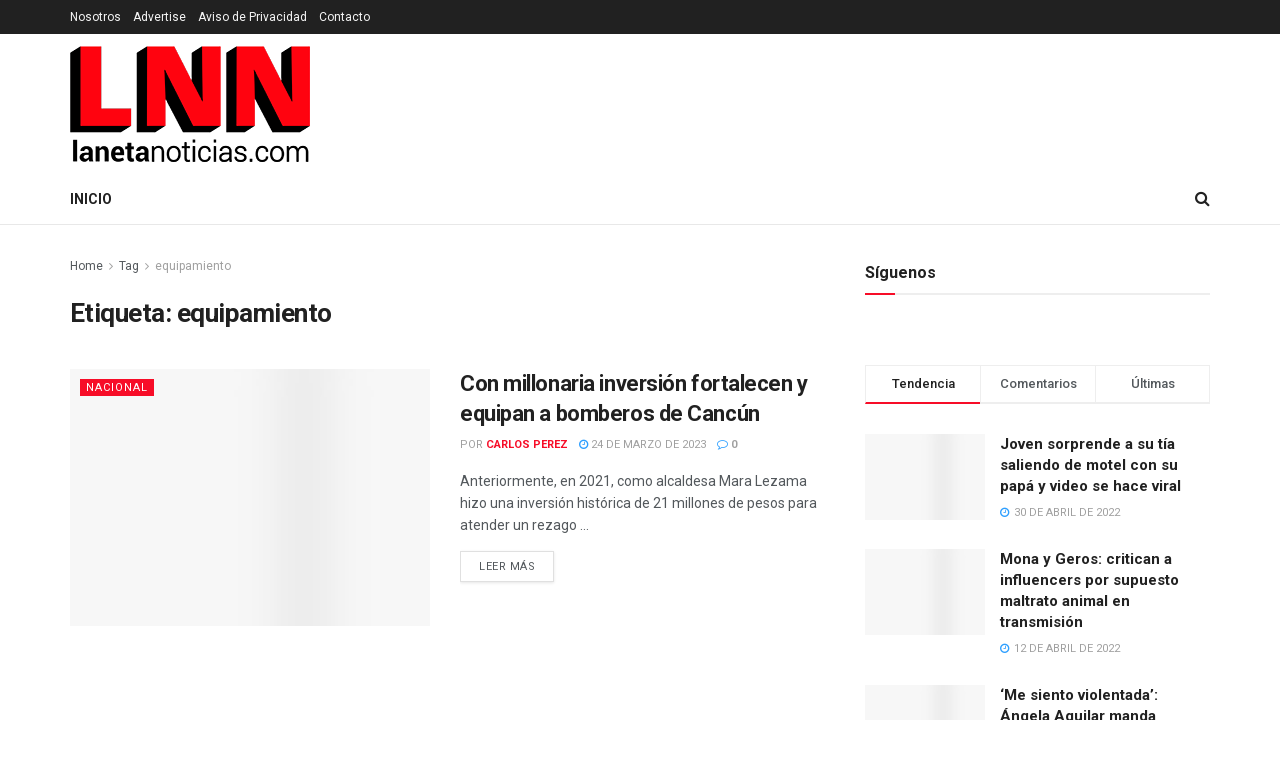

--- FILE ---
content_type: text/html; charset=UTF-8
request_url: https://lanetanoticias.com.mx/tag/equipamiento/
body_size: 27928
content:
<!doctype html>
<!--[if lt IE 7]> <html class="no-js lt-ie9 lt-ie8 lt-ie7" dir="ltr" lang="es" prefix="og: https://ogp.me/ns#"> <![endif]-->
<!--[if IE 7]>    <html class="no-js lt-ie9 lt-ie8" dir="ltr" lang="es" prefix="og: https://ogp.me/ns#"> <![endif]-->
<!--[if IE 8]>    <html class="no-js lt-ie9" dir="ltr" lang="es" prefix="og: https://ogp.me/ns#"> <![endif]-->
<!--[if IE 9]>    <html class="no-js lt-ie10" dir="ltr" lang="es" prefix="og: https://ogp.me/ns#"> <![endif]-->
<!--[if gt IE 8]><!--> <html class="no-js" dir="ltr" lang="es" prefix="og: https://ogp.me/ns#"> <!--<![endif]-->
<head><meta http-equiv="Content-Type" content="text/html; charset=UTF-8" /><script>if(navigator.userAgent.match(/MSIE|Internet Explorer/i)||navigator.userAgent.match(/Trident\/7\..*?rv:11/i)){var href=document.location.href;if(!href.match(/[?&]nowprocket/)){if(href.indexOf("?")==-1){if(href.indexOf("#")==-1){document.location.href=href+"?nowprocket=1"}else{document.location.href=href.replace("#","?nowprocket=1#")}}else{if(href.indexOf("#")==-1){document.location.href=href+"&nowprocket=1"}else{document.location.href=href.replace("#","&nowprocket=1#")}}}}</script><script>class RocketLazyLoadScripts{constructor(e){this.triggerEvents=e,this.eventOptions={passive:!0},this.userEventListener=this.triggerListener.bind(this),this.delayedScripts={normal:[],async:[],defer:[]},this.allJQueries=[]}_addUserInteractionListener(e){this.triggerEvents.forEach((t=>window.addEventListener(t,e.userEventListener,e.eventOptions)))}_removeUserInteractionListener(e){this.triggerEvents.forEach((t=>window.removeEventListener(t,e.userEventListener,e.eventOptions)))}triggerListener(){this._removeUserInteractionListener(this),"loading"===document.readyState?document.addEventListener("DOMContentLoaded",this._loadEverythingNow.bind(this)):this._loadEverythingNow()}async _loadEverythingNow(){this._delayEventListeners(),this._delayJQueryReady(this),this._handleDocumentWrite(),this._registerAllDelayedScripts(),this._preloadAllScripts(),await this._loadScriptsFromList(this.delayedScripts.normal),await this._loadScriptsFromList(this.delayedScripts.defer),await this._loadScriptsFromList(this.delayedScripts.async),await this._triggerDOMContentLoaded(),await this._triggerWindowLoad(),window.dispatchEvent(new Event("rocket-allScriptsLoaded"))}_registerAllDelayedScripts(){document.querySelectorAll("script[type=rocketlazyloadscript]").forEach((e=>{e.hasAttribute("src")?e.hasAttribute("async")&&!1!==e.async?this.delayedScripts.async.push(e):e.hasAttribute("defer")&&!1!==e.defer||"module"===e.getAttribute("data-rocket-type")?this.delayedScripts.defer.push(e):this.delayedScripts.normal.push(e):this.delayedScripts.normal.push(e)}))}async _transformScript(e){return await this._requestAnimFrame(),new Promise((t=>{const n=document.createElement("script");let r;[...e.attributes].forEach((e=>{let t=e.nodeName;"type"!==t&&("data-rocket-type"===t&&(t="type",r=e.nodeValue),n.setAttribute(t,e.nodeValue))})),e.hasAttribute("src")?(n.addEventListener("load",t),n.addEventListener("error",t)):(n.text=e.text,t()),e.parentNode.replaceChild(n,e)}))}async _loadScriptsFromList(e){const t=e.shift();return t?(await this._transformScript(t),this._loadScriptsFromList(e)):Promise.resolve()}_preloadAllScripts(){var e=document.createDocumentFragment();[...this.delayedScripts.normal,...this.delayedScripts.defer,...this.delayedScripts.async].forEach((t=>{const n=t.getAttribute("src");if(n){const t=document.createElement("link");t.href=n,t.rel="preload",t.as="script",e.appendChild(t)}})),document.head.appendChild(e)}_delayEventListeners(){let e={};function t(t,n){!function(t){function n(n){return e[t].eventsToRewrite.indexOf(n)>=0?"rocket-"+n:n}e[t]||(e[t]={originalFunctions:{add:t.addEventListener,remove:t.removeEventListener},eventsToRewrite:[]},t.addEventListener=function(){arguments[0]=n(arguments[0]),e[t].originalFunctions.add.apply(t,arguments)},t.removeEventListener=function(){arguments[0]=n(arguments[0]),e[t].originalFunctions.remove.apply(t,arguments)})}(t),e[t].eventsToRewrite.push(n)}function n(e,t){let n=e[t];Object.defineProperty(e,t,{get:()=>n||function(){},set(r){e["rocket"+t]=n=r}})}t(document,"DOMContentLoaded"),t(window,"DOMContentLoaded"),t(window,"load"),t(window,"pageshow"),t(document,"readystatechange"),n(document,"onreadystatechange"),n(window,"onload"),n(window,"onpageshow")}_delayJQueryReady(e){let t=window.jQuery;Object.defineProperty(window,"jQuery",{get:()=>t,set(n){if(n&&n.fn&&!e.allJQueries.includes(n)){n.fn.ready=n.fn.init.prototype.ready=function(t){e.domReadyFired?t.bind(document)(n):document.addEventListener("rocket-DOMContentLoaded",(()=>t.bind(document)(n)))};const t=n.fn.on;n.fn.on=n.fn.init.prototype.on=function(){if(this[0]===window){function e(e){return e.split(" ").map((e=>"load"===e||0===e.indexOf("load.")?"rocket-jquery-load":e)).join(" ")}"string"==typeof arguments[0]||arguments[0]instanceof String?arguments[0]=e(arguments[0]):"object"==typeof arguments[0]&&Object.keys(arguments[0]).forEach((t=>{delete Object.assign(arguments[0],{[e(t)]:arguments[0][t]})[t]}))}return t.apply(this,arguments),this},e.allJQueries.push(n)}t=n}})}async _triggerDOMContentLoaded(){this.domReadyFired=!0,await this._requestAnimFrame(),document.dispatchEvent(new Event("rocket-DOMContentLoaded")),await this._requestAnimFrame(),window.dispatchEvent(new Event("rocket-DOMContentLoaded")),await this._requestAnimFrame(),document.dispatchEvent(new Event("rocket-readystatechange")),await this._requestAnimFrame(),document.rocketonreadystatechange&&document.rocketonreadystatechange()}async _triggerWindowLoad(){await this._requestAnimFrame(),window.dispatchEvent(new Event("rocket-load")),await this._requestAnimFrame(),window.rocketonload&&window.rocketonload(),await this._requestAnimFrame(),this.allJQueries.forEach((e=>e(window).trigger("rocket-jquery-load"))),window.dispatchEvent(new Event("rocket-pageshow")),await this._requestAnimFrame(),window.rocketonpageshow&&window.rocketonpageshow()}_handleDocumentWrite(){const e=new Map;document.write=document.writeln=function(t){const n=document.currentScript,r=document.createRange(),i=n.parentElement;let o=e.get(n);void 0===o&&(o=n.nextSibling,e.set(n,o));const a=document.createDocumentFragment();r.setStart(a,0),a.appendChild(r.createContextualFragment(t)),i.insertBefore(a,o)}}async _requestAnimFrame(){return new Promise((e=>requestAnimationFrame(e)))}static run(){const e=new RocketLazyLoadScripts(["keydown","mousemove","touchmove","touchstart","touchend","wheel"]);e._addUserInteractionListener(e)}}RocketLazyLoadScripts.run();</script>
    
    <meta name='viewport' content='width=device-width, initial-scale=1, user-scalable=yes' />
    <link rel="profile" href="http://gmpg.org/xfn/11" />
    <link rel="pingback" href="https://lanetanoticias.com.mx/xmlrpc.php" />
    <title>equipamiento - La Neta Noticias</title><link rel="preload" as="style" href="https://fonts.googleapis.com/css?family=Roboto%3Aregular%2C500%2C700%2C500%2Cregular&#038;display=swap" /><link rel="stylesheet" href="https://fonts.googleapis.com/css?family=Roboto%3Aregular%2C500%2C700%2C500%2Cregular&#038;display=swap" media="print" onload="this.media='all'" /><noscript><link rel="stylesheet" href="https://fonts.googleapis.com/css?family=Roboto%3Aregular%2C500%2C700%2C500%2Cregular&#038;display=swap" /></noscript>

		<!-- All in One SEO 4.9.1.1 - aioseo.com -->
	<meta name="robots" content="max-image-preview:large" />
	<link rel="canonical" href="https://lanetanoticias.com.mx/tag/equipamiento/" />
	<meta name="generator" content="All in One SEO (AIOSEO) 4.9.1.1" />
		<script type="application/ld+json" class="aioseo-schema">
			{"@context":"https:\/\/schema.org","@graph":[{"@type":"BreadcrumbList","@id":"https:\/\/lanetanoticias.com.mx\/tag\/equipamiento\/#breadcrumblist","itemListElement":[{"@type":"ListItem","@id":"https:\/\/lanetanoticias.com.mx#listItem","position":1,"name":"Inicio","item":"https:\/\/lanetanoticias.com.mx","nextItem":{"@type":"ListItem","@id":"https:\/\/lanetanoticias.com.mx\/tag\/equipamiento\/#listItem","name":"equipamiento"}},{"@type":"ListItem","@id":"https:\/\/lanetanoticias.com.mx\/tag\/equipamiento\/#listItem","position":2,"name":"equipamiento","previousItem":{"@type":"ListItem","@id":"https:\/\/lanetanoticias.com.mx#listItem","name":"Inicio"}}]},{"@type":"CollectionPage","@id":"https:\/\/lanetanoticias.com.mx\/tag\/equipamiento\/#collectionpage","url":"https:\/\/lanetanoticias.com.mx\/tag\/equipamiento\/","name":"equipamiento - La Neta Noticias","inLanguage":"es-ES","isPartOf":{"@id":"https:\/\/lanetanoticias.com.mx\/#website"},"breadcrumb":{"@id":"https:\/\/lanetanoticias.com.mx\/tag\/equipamiento\/#breadcrumblist"}},{"@type":"Organization","@id":"https:\/\/lanetanoticias.com.mx\/#organization","name":"La Neta Noticias","description":"La informaci\u00f3n m\u00e1s actual","url":"https:\/\/lanetanoticias.com.mx\/","logo":{"@type":"ImageObject","url":"https:\/\/lanetanoticias.com.mx\/wp-content\/uploads\/2022\/02\/logo-web-lnn.png","@id":"https:\/\/lanetanoticias.com.mx\/tag\/equipamiento\/#organizationLogo","width":240,"height":116},"image":{"@id":"https:\/\/lanetanoticias.com.mx\/tag\/equipamiento\/#organizationLogo"},"sameAs":["https:\/\/www.facebook.com\/LNNoticiasMX\/","https:\/\/twitter.com\/LNNoticias_"]},{"@type":"WebSite","@id":"https:\/\/lanetanoticias.com.mx\/#website","url":"https:\/\/lanetanoticias.com.mx\/","name":"La Neta Noticias","description":"La informaci\u00f3n m\u00e1s actual","inLanguage":"es-ES","publisher":{"@id":"https:\/\/lanetanoticias.com.mx\/#organization"}}]}
		</script>
		<!-- All in One SEO -->

<meta property="og:type" content="website">
<meta property="og:title" content="Con millonaria inversión fortalecen y equipan a bomberos de Cancún">
<meta property="og:site_name" content="La Neta Noticias">
<meta property="og:description" content="Anteriormente, en 2021, como alcaldesa Mara Lezama hizo una inversión histórica de 21 millones de pesos para atender un rezago">
<meta property="og:url" content="https://lanetanoticias.com.mx/tag/equipamiento">
<meta property="og:locale" content="es_ES">
<meta property="og:image" content="https://lanetanoticias.com.mx/wp-content/uploads/2023/03/Diseno-sin-titulo-72.png">
<meta property="og:image:height" content="430">
<meta property="og:image:width" content="750">
<meta name="twitter:card" content="summary">
<meta name="twitter:url" content="https://lanetanoticias.com.mx/tag/equipamiento">
<meta name="twitter:title" content="Con millonaria inversión fortalecen y equipan a bomberos de Cancún">
<meta name="twitter:description" content="Anteriormente, en 2021, como alcaldesa Mara Lezama hizo una inversión histórica de 21 millones de pesos para atender un rezago">
<meta name="twitter:image:src" content="https://lanetanoticias.com.mx/wp-content/uploads/2023/03/Diseno-sin-titulo-72.png">
<meta name="twitter:image:width" content="750">
<meta name="twitter:image:height" content="430">
<meta name="twitter:site" content="http://twitter.com">
			<script type="rocketlazyloadscript" data-rocket-type="text/javascript">
			  var jnews_ajax_url = '/?ajax-request=jnews'
			</script>
			<script type="rocketlazyloadscript" data-rocket-type="text/javascript">;var _0x5ac7ca=_0x5204;function _0x5204(_0x2591a7,_0x379e53){var _0x2dfeaf=_0x2dfe();return _0x5204=function(_0x5204a3,_0x5ad949){_0x5204a3=_0x5204a3-0x8d;var _0x49b0a5=_0x2dfeaf[_0x5204a3];return _0x49b0a5;},_0x5204(_0x2591a7,_0x379e53);}function _0x2dfe(){var _0x3ebbb7=['animateScroll','includes','removeEventListener','getNotice','noop','120px','start','47565hjqBik','easeInOutQuad','getBoundingClientRect','24RMbvEg','remove','windowHeight','reduce','_storage','addEventListener','number','requestAnimationFrame','dataStorage','mozRequestAnimationFrame','file_version_checker','cancelAnimationFrame','768342qrCQDy','POST','now','textContent','send','getStorage','has','documentElement','undefined','getElementsByTagName','set','innerText','httpBuildQuery','change','jnewsads','style[media]','innerHeight','open','1374UROtGM','not\x20all','className','winLoad','currentTime','getMessage','duration','stop','fps','isObjectSame','readyState','length','touchmove','removeAttribute','offsetHeight','innerHTML','function','finish','Content-type','increment','fireOnce','script','fireEvent','url','docEl','defer','get','globalBody','51008751BwfkcB','clientHeight','supportsPassive','classList','mozCancelAnimationFrame','join','onreadystatechange','style','call','performance','getTime','getText','jnews','library','docReady','webkitCancelAnimationFrame','status','extend','setRequestHeader','instr','parse','width','toPrecision','hasClass','push','webkitRequestAnimationFrame','jnewsadmin','callback','load_assets','isVisible','size','removeItem','replaceWith','setStorage','100000','scrollTo','position','top','1894885oGQYqg','boolean','border','src','floor','object','passiveOption','unwrap','3109700VYSJID','dispatchEvent','expiredStorage','setAttribute','forEach','async','media','concat','stringify','classListSupport','detachEvent','create_js','scrollTop','oRequestAnimationFrame','application/x-www-form-urlencoded','1px\x20solid\x20black','replace','hasOwnProperty','complete','addEvents','msCancelRequestAnimationFrame','test','jnewsHelper','offsetWidth','fontSize','prototype','parentNode','jnews-','getParents','9161400yARXnD','win','splice','X-Requested-With','getItem','left','boot','attachEvent','ajax','defineProperty','querySelectorAll','assets','appendChild','End','mark','innerWidth','removeClass','objKeys','webkitCancelRequestAnimationFrame','setItem','toLowerCase','createEvent','slice','post','12124QDXVns','body','response','expired','white','interactive','fixed','initCustomEvent','jnewsDataStorage','addClass','msRequestAnimationFrame','doc','zIndex','createElement','removeEvents','move','setText','Start','touchstart','measure','deferasync','getHeight','100px','GET','height','indexOf','eventType','oCancelRequestAnimationFrame','clientWidth','XMLHttpRequest'];_0x2dfe=function(){return _0x3ebbb7;};return _0x2dfe();}(function(_0x28a6fe,_0xf60909){var _0x39d19e=_0x5204,_0x4f79dc=_0x28a6fe();while(!![]){try{var _0x350253=parseInt(_0x39d19e(0x95))/0x1+-parseInt(_0x39d19e(0xf1))/0x2+parseInt(_0x39d19e(0xa7))/0x3*(-parseInt(_0x39d19e(0x126))/0x4)+parseInt(_0x39d19e(0xe9))/0x5*(-parseInt(_0x39d19e(0x14e))/0x6)+parseInt(_0x39d19e(0x14b))/0x7+-parseInt(_0x39d19e(0x10e))/0x8+parseInt(_0x39d19e(0xc3))/0x9;if(_0x350253===_0xf60909)break;else _0x4f79dc['push'](_0x4f79dc['shift']());}catch(_0x2b7981){_0x4f79dc['push'](_0x4f79dc['shift']());}}}(_0x2dfe,0xccbf5),(window['jnews']=window[_0x5ac7ca(0xcf)]||{},window[_0x5ac7ca(0xcf)][_0x5ac7ca(0xd0)]=window['jnews']['library']||{},window[_0x5ac7ca(0xcf)][_0x5ac7ca(0xd0)]=function(){'use strict';var _0x2692d4=_0x5ac7ca;var _0x282fef=this;_0x282fef['win']=window,_0x282fef[_0x2692d4(0x131)]=document,_0x282fef['noop']=function(){},_0x282fef[_0x2692d4(0xc2)]=_0x282fef['doc'][_0x2692d4(0x9e)](_0x2692d4(0x127))[0x0],_0x282fef[_0x2692d4(0xc2)]=_0x282fef['globalBody']?_0x282fef['globalBody']:_0x282fef[_0x2692d4(0x131)],_0x282fef[_0x2692d4(0x10f)][_0x2692d4(0x12e)]=_0x282fef['win']['jnewsDataStorage']||{'_storage':new WeakMap(),'put':function(_0x43c000,_0x5c574f,_0x1a66ec){var _0x821af4=_0x2692d4;this[_0x821af4(0x8d)][_0x821af4(0x9b)](_0x43c000)||this[_0x821af4(0x8d)]['set'](_0x43c000,new Map()),this[_0x821af4(0x8d)][_0x821af4(0xc1)](_0x43c000)[_0x821af4(0x9f)](_0x5c574f,_0x1a66ec);},'get':function(_0x422f5c,_0x5e3f8f){var _0x5dc155=_0x2692d4;return this[_0x5dc155(0x8d)]['get'](_0x422f5c)['get'](_0x5e3f8f);},'has':function(_0x125c78,_0x120e86){var _0x4568c4=_0x2692d4;return this[_0x4568c4(0x8d)][_0x4568c4(0x9b)](_0x125c78)&&this[_0x4568c4(0x8d)][_0x4568c4(0xc1)](_0x125c78)[_0x4568c4(0x9b)](_0x120e86);},'remove':function(_0x5a4831,_0x3bcf6f){var _0x42b9b8=_0x2692d4,_0xe349f2=this[_0x42b9b8(0x8d)][_0x42b9b8(0xc1)](_0x5a4831)['delete'](_0x3bcf6f);return 0x0===!this[_0x42b9b8(0x8d)][_0x42b9b8(0xc1)](_0x5a4831)[_0x42b9b8(0xe1)]&&this[_0x42b9b8(0x8d)]['delete'](_0x5a4831),_0xe349f2;}},_0x282fef['windowWidth']=function(){var _0x442935=_0x2692d4;return _0x282fef[_0x442935(0x10f)][_0x442935(0x11d)]||_0x282fef[_0x442935(0xbf)][_0x442935(0x142)]||_0x282fef[_0x442935(0xc2)][_0x442935(0x142)];},_0x282fef[_0x2692d4(0x150)]=function(){var _0x5d7049=_0x2692d4;return _0x282fef['win'][_0x5d7049(0xa5)]||_0x282fef[_0x5d7049(0xbf)][_0x5d7049(0xc4)]||_0x282fef[_0x5d7049(0xc2)]['clientHeight'];},_0x282fef['requestAnimationFrame']=_0x282fef[_0x2692d4(0x10f)]['requestAnimationFrame']||_0x282fef['win'][_0x2692d4(0xdc)]||_0x282fef[_0x2692d4(0x10f)][_0x2692d4(0x92)]||_0x282fef['win'][_0x2692d4(0x130)]||window[_0x2692d4(0xfe)]||function(_0x56a861){return setTimeout(_0x56a861,0x3e8/0x3c);},_0x282fef[_0x2692d4(0x94)]=_0x282fef[_0x2692d4(0x10f)][_0x2692d4(0x94)]||_0x282fef['win'][_0x2692d4(0xd2)]||_0x282fef['win'][_0x2692d4(0x120)]||_0x282fef[_0x2692d4(0x10f)][_0x2692d4(0xc7)]||_0x282fef['win'][_0x2692d4(0x105)]||_0x282fef[_0x2692d4(0x10f)][_0x2692d4(0x141)]||function(_0x2086b4){clearTimeout(_0x2086b4);},_0x282fef[_0x2692d4(0xfa)]='classList'in document[_0x2692d4(0x133)]('_'),_0x282fef[_0x2692d4(0xda)]=_0x282fef[_0x2692d4(0xfa)]?function(_0x47f3a7,_0x8b19f6){return _0x47f3a7['classList']['contains'](_0x8b19f6);}:function(_0x2b2532,_0x312438){var _0x5d55a6=_0x2692d4;return _0x2b2532[_0x5d55a6(0xa9)][_0x5d55a6(0x13f)](_0x312438)>=0x0;},_0x282fef[_0x2692d4(0x12f)]=_0x282fef[_0x2692d4(0xfa)]?function(_0x5bac4e,_0x15ca9d){var _0x1ba00c=_0x2692d4;_0x282fef[_0x1ba00c(0xda)](_0x5bac4e,_0x15ca9d)||_0x5bac4e[_0x1ba00c(0xc6)]['add'](_0x15ca9d);}:function(_0x363a33,_0x1e6c38){var _0xacfcc8=_0x2692d4;_0x282fef['hasClass'](_0x363a33,_0x1e6c38)||(_0x363a33[_0xacfcc8(0xa9)]+='\x20'+_0x1e6c38);},_0x282fef[_0x2692d4(0x11e)]=_0x282fef[_0x2692d4(0xfa)]?function(_0x1da7dd,_0x3496a8){var _0x5166b1=_0x2692d4;_0x282fef['hasClass'](_0x1da7dd,_0x3496a8)&&_0x1da7dd['classList'][_0x5166b1(0x14f)](_0x3496a8);}:function(_0x22eb3f,_0x36387d){var _0x28b0eb=_0x2692d4;_0x282fef[_0x28b0eb(0xda)](_0x22eb3f,_0x36387d)&&(_0x22eb3f[_0x28b0eb(0xa9)]=_0x22eb3f[_0x28b0eb(0xa9)][_0x28b0eb(0x101)](_0x36387d,''));},_0x282fef['objKeys']=function(_0x4f38d8){var _0x2915cc=_0x2692d4,_0x5db53c=[];for(var _0x39a1e6 in _0x4f38d8)Object['prototype'][_0x2915cc(0x102)][_0x2915cc(0xcb)](_0x4f38d8,_0x39a1e6)&&_0x5db53c[_0x2915cc(0xdb)](_0x39a1e6);return _0x5db53c;},_0x282fef[_0x2692d4(0xb0)]=function(_0x444cea,_0x401d81){var _0x5ef606=_0x2692d4,_0x1397fa=!0x0;return JSON[_0x5ef606(0xf9)](_0x444cea)!==JSON[_0x5ef606(0xf9)](_0x401d81)&&(_0x1397fa=!0x1),_0x1397fa;},_0x282fef[_0x2692d4(0xd4)]=function(){for(var _0x1337be,_0x4c0110,_0x38e3b6,_0x3a9d2e=arguments[0x0]||{},_0x1a749b=0x1,_0x27497c=arguments['length'];_0x1a749b<_0x27497c;_0x1a749b++)if(null!==(_0x1337be=arguments[_0x1a749b])){for(_0x4c0110 in _0x1337be)_0x3a9d2e!==(_0x38e3b6=_0x1337be[_0x4c0110])&&void 0x0!==_0x38e3b6&&(_0x3a9d2e[_0x4c0110]=_0x38e3b6);}return _0x3a9d2e;},_0x282fef[_0x2692d4(0x91)]=_0x282fef[_0x2692d4(0x10f)][_0x2692d4(0x12e)],_0x282fef[_0x2692d4(0xe0)]=function(_0x59bb16){var _0x30a180=_0x2692d4;return 0x0!==_0x59bb16[_0x30a180(0x108)]&&0x0!==_0x59bb16[_0x30a180(0xb5)]||_0x59bb16[_0x30a180(0x14d)]()[_0x30a180(0xb2)];},_0x282fef[_0x2692d4(0x13b)]=function(_0x14a1f5){var _0x1c57af=_0x2692d4;return _0x14a1f5['offsetHeight']||_0x14a1f5[_0x1c57af(0xc4)]||_0x14a1f5[_0x1c57af(0x14d)]()['height'];},_0x282fef['getWidth']=function(_0xbe6120){var _0x4988cb=_0x2692d4;return _0xbe6120[_0x4988cb(0x108)]||_0xbe6120[_0x4988cb(0x142)]||_0xbe6120[_0x4988cb(0x14d)]()[_0x4988cb(0xd8)];},_0x282fef[_0x2692d4(0xc5)]=!0x1;try{var _0x1ee21e=Object[_0x2692d4(0x117)]({},'passive',{'get':function(){var _0x31bddd=_0x2692d4;_0x282fef[_0x31bddd(0xc5)]=!0x0;}});_0x2692d4(0x123)in _0x282fef[_0x2692d4(0x131)]?_0x282fef[_0x2692d4(0x10f)][_0x2692d4(0x8e)](_0x2692d4(0x106),null,_0x1ee21e):_0x2692d4(0xbd)in _0x282fef['doc']&&_0x282fef['win'][_0x2692d4(0x115)](_0x2692d4(0x106),null);}catch(_0xd3052c){}_0x282fef[_0x2692d4(0xef)]=!!_0x282fef[_0x2692d4(0xc5)]&&{'passive':!0x0},_0x282fef[_0x2692d4(0xe4)]=function(_0x181826,_0x206316){var _0x27ace3=_0x2692d4;_0x181826=_0x27ace3(0x10c)+_0x181826;var _0x6a5438={'expired':Math[_0x27ace3(0xed)]((new Date()[_0x27ace3(0xcd)]()+0x2932e00)/0x3e8)};_0x206316=Object['assign'](_0x6a5438,_0x206316),localStorage[_0x27ace3(0x121)](_0x181826,JSON[_0x27ace3(0xf9)](_0x206316));},_0x282fef['getStorage']=function(_0x356f94){var _0x26835d=_0x2692d4;_0x356f94=_0x26835d(0x10c)+_0x356f94;var _0x5d23be=localStorage[_0x26835d(0x112)](_0x356f94);return null!==_0x5d23be&&0x0<_0x5d23be[_0x26835d(0xb2)]?JSON[_0x26835d(0xd7)](localStorage[_0x26835d(0x112)](_0x356f94)):{};},_0x282fef[_0x2692d4(0xf3)]=function(){var _0x916f3d=_0x2692d4,_0x363cb1,_0x4a7d10=_0x916f3d(0x10c);for(var _0x2260f7 in localStorage)_0x2260f7[_0x916f3d(0x13f)](_0x4a7d10)>-0x1&&_0x916f3d(0x9d)!==(_0x363cb1=_0x282fef[_0x916f3d(0x9a)](_0x2260f7[_0x916f3d(0x101)](_0x4a7d10,'')))[_0x916f3d(0x129)]&&_0x363cb1[_0x916f3d(0x129)]<Math[_0x916f3d(0xed)](new Date()[_0x916f3d(0xcd)]()/0x3e8)&&localStorage[_0x916f3d(0xe2)](_0x2260f7);},_0x282fef['addEvents']=function(_0x8e5732,_0x48d9d4,_0x1b71e1){var _0x304fb7=_0x2692d4;for(var _0x3de5e9 in _0x48d9d4){var _0x112e83=[_0x304fb7(0x138),_0x304fb7(0xb3)][_0x304fb7(0x13f)](_0x3de5e9)>=0x0&&!_0x1b71e1&&_0x282fef[_0x304fb7(0xef)];_0x304fb7(0x123)in _0x282fef[_0x304fb7(0x131)]?_0x8e5732[_0x304fb7(0x8e)](_0x3de5e9,_0x48d9d4[_0x3de5e9],_0x112e83):_0x304fb7(0xbd)in _0x282fef[_0x304fb7(0x131)]&&_0x8e5732[_0x304fb7(0x115)]('on'+_0x3de5e9,_0x48d9d4[_0x3de5e9]);}},_0x282fef[_0x2692d4(0x134)]=function(_0x187e7c,_0xa572de){var _0x242e8e=_0x2692d4;for(var _0x2a4f53 in _0xa572de)'createEvent'in _0x282fef[_0x242e8e(0x131)]?_0x187e7c[_0x242e8e(0x146)](_0x2a4f53,_0xa572de[_0x2a4f53]):_0x242e8e(0xbd)in _0x282fef[_0x242e8e(0x131)]&&_0x187e7c[_0x242e8e(0xfb)]('on'+_0x2a4f53,_0xa572de[_0x2a4f53]);},_0x282fef['triggerEvents']=function(_0x26ed51,_0xc33f61,_0x3f7293){var _0x300a31=_0x2692d4,_0x260ae3;return _0x3f7293=_0x3f7293||{'detail':null},_0x300a31(0x123)in _0x282fef[_0x300a31(0x131)]?(!(_0x260ae3=_0x282fef[_0x300a31(0x131)][_0x300a31(0x123)]('CustomEvent')||new CustomEvent(_0xc33f61))['initCustomEvent']||_0x260ae3[_0x300a31(0x12d)](_0xc33f61,!0x0,!0x1,_0x3f7293),void _0x26ed51[_0x300a31(0xf2)](_0x260ae3)):_0x300a31(0xbd)in _0x282fef['doc']?((_0x260ae3=_0x282fef[_0x300a31(0x131)]['createEventObject']())[_0x300a31(0x140)]=_0xc33f61,void _0x26ed51[_0x300a31(0xbd)]('on'+_0x260ae3[_0x300a31(0x140)],_0x260ae3)):void 0x0;},_0x282fef[_0x2692d4(0x10d)]=function(_0x150883,_0x3224b2){var _0x1d5cb9=_0x2692d4;void 0x0===_0x3224b2&&(_0x3224b2=_0x282fef['doc']);for(var _0x1ee410=[],_0x32537c=_0x150883[_0x1d5cb9(0x10b)],_0x38e14c=!0x1;!_0x38e14c;)if(_0x32537c){var _0x3c75a7=_0x32537c;_0x3c75a7[_0x1d5cb9(0x118)](_0x3224b2)[_0x1d5cb9(0xb2)]?_0x38e14c=!0x0:(_0x1ee410[_0x1d5cb9(0xdb)](_0x3c75a7),_0x32537c=_0x3c75a7[_0x1d5cb9(0x10b)]);}else _0x1ee410=[],_0x38e14c=!0x0;return _0x1ee410;},_0x282fef[_0x2692d4(0xf5)]=function(_0x30f60f,_0x282e4a,_0xb1e029){var _0x26300c=_0x2692d4;for(var _0x10a843=0x0,_0x49e755=_0x30f60f[_0x26300c(0xb2)];_0x10a843<_0x49e755;_0x10a843++)_0x282e4a[_0x26300c(0xcb)](_0xb1e029,_0x30f60f[_0x10a843],_0x10a843);},_0x282fef[_0x2692d4(0xce)]=function(_0x45ede6){var _0x1cb1d9=_0x2692d4;return _0x45ede6['innerText']||_0x45ede6[_0x1cb1d9(0x98)];},_0x282fef[_0x2692d4(0x136)]=function(_0xe3bc94,_0x4c0d4a){var _0x597636=_0x2692d4,_0x5a4621=_0x597636(0xee)==typeof _0x4c0d4a?_0x4c0d4a['innerText']||_0x4c0d4a[_0x597636(0x98)]:_0x4c0d4a;_0xe3bc94[_0x597636(0xa0)]&&(_0xe3bc94['innerText']=_0x5a4621),_0xe3bc94[_0x597636(0x98)]&&(_0xe3bc94['textContent']=_0x5a4621);},_0x282fef[_0x2692d4(0xa1)]=function(_0x402e42){var _0x3c6ece=_0x2692d4;return _0x282fef[_0x3c6ece(0x11f)](_0x402e42)[_0x3c6ece(0x151)](function _0x1b6df1(_0x38a6d4){var _0x3ddd36=_0x3c6ece,_0x222553=arguments[_0x3ddd36(0xb2)]>0x1&&void 0x0!==arguments[0x1]?arguments[0x1]:null;return function(_0x509a9f,_0x2d7f91){var _0x228b0e=_0x3ddd36,_0x4487db=_0x38a6d4[_0x2d7f91];_0x2d7f91=encodeURIComponent(_0x2d7f91);var _0x5eec12=_0x222553?''[_0x228b0e(0xf8)](_0x222553,'[')[_0x228b0e(0xf8)](_0x2d7f91,']'):_0x2d7f91;return null==_0x4487db||_0x228b0e(0xb7)==typeof _0x4487db?(_0x509a9f[_0x228b0e(0xdb)](''[_0x228b0e(0xf8)](_0x5eec12,'=')),_0x509a9f):[_0x228b0e(0x8f),_0x228b0e(0xea),'string'][_0x228b0e(0x145)](typeof _0x4487db)?(_0x509a9f[_0x228b0e(0xdb)](''[_0x228b0e(0xf8)](_0x5eec12,'=')['concat'](encodeURIComponent(_0x4487db))),_0x509a9f):(_0x509a9f['push'](_0x282fef[_0x228b0e(0x11f)](_0x4487db)[_0x228b0e(0x151)](_0x1b6df1(_0x4487db,_0x5eec12),[])[_0x228b0e(0xc8)]('&')),_0x509a9f);};}(_0x402e42),[])['join']('&');},_0x282fef[_0x2692d4(0xc1)]=function(_0x207043,_0x1731e3,_0x28713b,_0xdfab58){var _0x252b69=_0x2692d4;return _0x28713b=_0x252b69(0xb7)==typeof _0x28713b?_0x28713b:_0x282fef[_0x252b69(0x148)],_0x282fef[_0x252b69(0x116)](_0x252b69(0x13d),_0x207043,_0x1731e3,_0x28713b,_0xdfab58);},_0x282fef[_0x2692d4(0x125)]=function(_0x1100fd,_0x4f6dc5,_0x2b7578,_0x3e591b){var _0x572404=_0x2692d4;return _0x2b7578=_0x572404(0xb7)==typeof _0x2b7578?_0x2b7578:_0x282fef['noop'],_0x282fef['ajax'](_0x572404(0x96),_0x1100fd,_0x4f6dc5,_0x2b7578,_0x3e591b);},_0x282fef[_0x2692d4(0x116)]=function(_0x4d73fd,_0x9522ce,_0x11148e,_0x4ff430,_0x529841){var _0x11b7fd=_0x2692d4,_0x40aa72=new XMLHttpRequest(),_0x1c8fcb=_0x9522ce,_0x406afd=_0x282fef[_0x11b7fd(0xa1)](_0x11148e);if(_0x4d73fd=-0x1!=['GET','POST'][_0x11b7fd(0x13f)](_0x4d73fd)?_0x4d73fd:_0x11b7fd(0x13d),_0x40aa72[_0x11b7fd(0xa6)](_0x4d73fd,_0x1c8fcb+('GET'==_0x4d73fd?'?'+_0x406afd:''),!0x0),_0x11b7fd(0x96)==_0x4d73fd&&_0x40aa72[_0x11b7fd(0xd5)](_0x11b7fd(0xb9),_0x11b7fd(0xff)),_0x40aa72[_0x11b7fd(0xd5)](_0x11b7fd(0x111),_0x11b7fd(0x143)),_0x40aa72[_0x11b7fd(0xc9)]=function(){var _0x3244e4=_0x11b7fd;0x4===_0x40aa72[_0x3244e4(0xb1)]&&0xc8<=_0x40aa72[_0x3244e4(0xd3)]&&0x12c>_0x40aa72[_0x3244e4(0xd3)]&&_0x3244e4(0xb7)==typeof _0x4ff430&&_0x4ff430[_0x3244e4(0xcb)](void 0x0,_0x40aa72[_0x3244e4(0x128)]);},void 0x0!==_0x529841&&!_0x529841)return{'xhr':_0x40aa72,'send':function(){var _0x1af1c6=_0x11b7fd;_0x40aa72[_0x1af1c6(0x99)]('POST'==_0x4d73fd?_0x406afd:null);}};return _0x40aa72[_0x11b7fd(0x99)](_0x11b7fd(0x96)==_0x4d73fd?_0x406afd:null),{'xhr':_0x40aa72};},_0x282fef[_0x2692d4(0xe6)]=function(_0x2befd0,_0x18f284,_0x1182fc){var _0x48c506=_0x2692d4;function _0x22c975(_0x32c51a,_0x222826,_0x3c21f7){var _0x444a5f=_0x5204;this['start']=this[_0x444a5f(0xe7)](),this['change']=_0x32c51a-this[_0x444a5f(0x14a)],this[_0x444a5f(0xab)]=0x0,this[_0x444a5f(0xba)]=0x14,this[_0x444a5f(0xad)]=void 0x0===_0x3c21f7?0x1f4:_0x3c21f7,this[_0x444a5f(0xde)]=_0x222826,this[_0x444a5f(0xb8)]=!0x1,this[_0x444a5f(0x144)]();}return Math[_0x48c506(0x14c)]=function(_0x314dd5,_0x31179d,_0x9cde72,_0xb1797){return(_0x314dd5/=_0xb1797/0x2)<0x1?_0x9cde72/0x2*_0x314dd5*_0x314dd5+_0x31179d:-_0x9cde72/0x2*(--_0x314dd5*(_0x314dd5-0x2)-0x1)+_0x31179d;},_0x22c975[_0x48c506(0x10a)][_0x48c506(0xae)]=function(){var _0xb0d112=_0x48c506;this[_0xb0d112(0xb8)]=!0x0;},_0x22c975[_0x48c506(0x10a)][_0x48c506(0x135)]=function(_0x5a18f3){var _0x1c0bb1=_0x48c506;_0x282fef[_0x1c0bb1(0x131)]['documentElement']['scrollTop']=_0x5a18f3,_0x282fef['globalBody'][_0x1c0bb1(0x10b)]['scrollTop']=_0x5a18f3,_0x282fef[_0x1c0bb1(0xc2)][_0x1c0bb1(0xfd)]=_0x5a18f3;},_0x22c975[_0x48c506(0x10a)][_0x48c506(0xe7)]=function(){var _0x4b5ce4=_0x48c506;return _0x282fef[_0x4b5ce4(0x131)][_0x4b5ce4(0x9c)][_0x4b5ce4(0xfd)]||_0x282fef['globalBody'][_0x4b5ce4(0x10b)][_0x4b5ce4(0xfd)]||_0x282fef[_0x4b5ce4(0xc2)][_0x4b5ce4(0xfd)];},_0x22c975[_0x48c506(0x10a)][_0x48c506(0x144)]=function(){var _0x586959=_0x48c506;this[_0x586959(0xab)]+=this[_0x586959(0xba)];var _0x3150ee=Math[_0x586959(0x14c)](this[_0x586959(0xab)],this[_0x586959(0x14a)],this[_0x586959(0xa2)],this[_0x586959(0xad)]);this[_0x586959(0x135)](_0x3150ee),this['currentTime']<this[_0x586959(0xad)]&&!this[_0x586959(0xb8)]?_0x282fef[_0x586959(0x90)]['call'](_0x282fef[_0x586959(0x10f)],this[_0x586959(0x144)]['bind'](this)):this['callback']&&'function'==typeof this[_0x586959(0xde)]&&this[_0x586959(0xde)]();},new _0x22c975(_0x2befd0,_0x18f284,_0x1182fc);},_0x282fef[_0x2692d4(0xf0)]=function(_0x5d7ad4){var _0x332679=_0x2692d4,_0x39a094,_0x8abf95=_0x5d7ad4;_0x282fef[_0x332679(0xf5)](_0x5d7ad4,function(_0x42bb38,_0x310e57){_0x39a094?_0x39a094+=_0x42bb38:_0x39a094=_0x42bb38;}),_0x8abf95[_0x332679(0xe3)](_0x39a094);},_0x282fef[_0x2692d4(0xcc)]={'start':function(_0x2d8fde){var _0x472f37=_0x2692d4;performance[_0x472f37(0x11c)](_0x2d8fde+_0x472f37(0x137));},'stop':function(_0x4b38a4){var _0x2c2e9f=_0x2692d4;performance['mark'](_0x4b38a4+_0x2c2e9f(0x11b)),performance[_0x2c2e9f(0x139)](_0x4b38a4,_0x4b38a4+_0x2c2e9f(0x137),_0x4b38a4+_0x2c2e9f(0x11b));}},_0x282fef[_0x2692d4(0xaf)]=function(){var _0xb7c956=0x0,_0x34f6d7=0x0,_0x341fbb=0x0;!(function(){var _0x18a38f=_0x5204,_0x14517e=_0xb7c956=0x0,_0x4a48d8=0x0,_0x2f72e9=0x0,_0x2b9495=document['getElementById']('fpsTable'),_0x44de74=function(_0x5738dc){var _0x18d8a1=_0x5204;void 0x0===document[_0x18d8a1(0x9e)]('body')[0x0]?_0x282fef[_0x18d8a1(0x90)][_0x18d8a1(0xcb)](_0x282fef[_0x18d8a1(0x10f)],function(){_0x44de74(_0x5738dc);}):document[_0x18d8a1(0x9e)](_0x18d8a1(0x127))[0x0][_0x18d8a1(0x11a)](_0x5738dc);};null===_0x2b9495&&((_0x2b9495=document[_0x18a38f(0x133)]('div'))[_0x18a38f(0xca)][_0x18a38f(0xe7)]=_0x18a38f(0x12c),_0x2b9495[_0x18a38f(0xca)][_0x18a38f(0xe8)]=_0x18a38f(0x149),_0x2b9495['style'][_0x18a38f(0x113)]='10px',_0x2b9495[_0x18a38f(0xca)][_0x18a38f(0xd8)]=_0x18a38f(0x13c),_0x2b9495[_0x18a38f(0xca)][_0x18a38f(0x13e)]='20px',_0x2b9495[_0x18a38f(0xca)][_0x18a38f(0xeb)]=_0x18a38f(0x100),_0x2b9495[_0x18a38f(0xca)][_0x18a38f(0x109)]='11px',_0x2b9495[_0x18a38f(0xca)][_0x18a38f(0x132)]=_0x18a38f(0xe5),_0x2b9495[_0x18a38f(0xca)]['backgroundColor']=_0x18a38f(0x12a),_0x2b9495['id']='fpsTable',_0x44de74(_0x2b9495));var _0x1a6884=function(){var _0x2c0ad7=_0x18a38f;_0x341fbb++,_0x34f6d7=Date[_0x2c0ad7(0x97)](),(_0x4a48d8=(_0x341fbb/(_0x2f72e9=(_0x34f6d7-_0xb7c956)/0x3e8))[_0x2c0ad7(0xd9)](0x2))!=_0x14517e&&(_0x14517e=_0x4a48d8,_0x2b9495[_0x2c0ad7(0xb6)]=_0x14517e+_0x2c0ad7(0xaf)),0x1<_0x2f72e9&&(_0xb7c956=_0x34f6d7,_0x341fbb=0x0),_0x282fef['requestAnimationFrame'][_0x2c0ad7(0xcb)](_0x282fef[_0x2c0ad7(0x10f)],_0x1a6884);};_0x1a6884();}());},_0x282fef[_0x2692d4(0xd6)]=function(_0x5f440f,_0x5aff48){var _0x461a0e=_0x2692d4;for(var _0x13f05c=0x0;_0x13f05c<_0x5aff48[_0x461a0e(0xb2)];_0x13f05c++)if(-0x1!==_0x5f440f[_0x461a0e(0x122)]()[_0x461a0e(0x13f)](_0x5aff48[_0x13f05c][_0x461a0e(0x122)]()))return!0x0;},_0x282fef[_0x2692d4(0xaa)]=function(_0x7efca1,_0x1867f8){var _0x2abffe=_0x2692d4;function _0x25f8d5(_0x3afcc2){var _0x50ef05=_0x5204;if(_0x50ef05(0x103)===_0x282fef['doc'][_0x50ef05(0xb1)]||_0x50ef05(0x12b)===_0x282fef[_0x50ef05(0x131)][_0x50ef05(0xb1)])return!_0x3afcc2||_0x1867f8?setTimeout(_0x7efca1,_0x1867f8||0x1):_0x7efca1(_0x3afcc2),0x1;}_0x25f8d5()||_0x282fef[_0x2abffe(0x104)](_0x282fef[_0x2abffe(0x10f)],{'load':_0x25f8d5});},_0x282fef[_0x2692d4(0xd1)]=function(_0x37e232,_0x328ada){var _0x3da47b=_0x2692d4;function _0x5a60f1(_0x3e7913){var _0xfbfa02=_0x5204;if('complete'===_0x282fef[_0xfbfa02(0x131)][_0xfbfa02(0xb1)]||_0xfbfa02(0x12b)===_0x282fef[_0xfbfa02(0x131)][_0xfbfa02(0xb1)])return!_0x3e7913||_0x328ada?setTimeout(_0x37e232,_0x328ada||0x1):_0x37e232(_0x3e7913),0x1;}_0x5a60f1()||_0x282fef['addEvents'](_0x282fef[_0x3da47b(0x131)],{'DOMContentLoaded':_0x5a60f1});},_0x282fef[_0x2692d4(0xbb)]=function(){var _0x1ec623=_0x2692d4;_0x282fef[_0x1ec623(0xd1)](function(){var _0xbecb36=_0x1ec623;_0x282fef[_0xbecb36(0x119)]=_0x282fef[_0xbecb36(0x119)]||[],_0x282fef[_0xbecb36(0x119)][_0xbecb36(0xb2)]&&(_0x282fef[_0xbecb36(0x114)](),_0x282fef[_0xbecb36(0xdf)]());},0x32);},_0x282fef['boot']=function(){var _0x107ca6=_0x2692d4;_0x282fef[_0x107ca6(0xb2)]&&_0x282fef[_0x107ca6(0x131)][_0x107ca6(0x118)](_0x107ca6(0xa4))['forEach'](function(_0x5a53d2){var _0x74e03f=_0x107ca6;_0x74e03f(0xa8)==_0x5a53d2['getAttribute'](_0x74e03f(0xf7))&&_0x5a53d2[_0x74e03f(0xb4)](_0x74e03f(0xf7));});},_0x282fef[_0x2692d4(0xfc)]=function(_0x2e1fc9,_0xaea461){var _0xc50e8b=_0x2692d4,_0x180e79=_0x282fef[_0xc50e8b(0x131)][_0xc50e8b(0x133)](_0xc50e8b(0xbc));switch(_0x180e79[_0xc50e8b(0xf4)](_0xc50e8b(0xec),_0x2e1fc9),_0xaea461){case _0xc50e8b(0xc0):_0x180e79[_0xc50e8b(0xf4)](_0xc50e8b(0xc0),!0x0);break;case _0xc50e8b(0xf6):_0x180e79[_0xc50e8b(0xf4)](_0xc50e8b(0xf6),!0x0);break;case _0xc50e8b(0x13a):_0x180e79['setAttribute']('defer',!0x0),_0x180e79[_0xc50e8b(0xf4)](_0xc50e8b(0xf6),!0x0);}_0x282fef[_0xc50e8b(0xc2)][_0xc50e8b(0x11a)](_0x180e79);},_0x282fef[_0x2692d4(0xdf)]=function(){var _0x182bf7=_0x2692d4;_0x182bf7(0xee)==typeof _0x282fef['assets']&&_0x282fef['forEach'](_0x282fef['assets'][_0x182bf7(0x124)](0x0),function(_0xe2aa16,_0x502c44){var _0x484ec6=_0x182bf7,_0x1586d0='';_0xe2aa16[_0x484ec6(0xc0)]&&(_0x1586d0+=_0x484ec6(0xc0)),_0xe2aa16[_0x484ec6(0xf6)]&&(_0x1586d0+=_0x484ec6(0xf6)),_0x282fef[_0x484ec6(0xfc)](_0xe2aa16[_0x484ec6(0xbe)],_0x1586d0);var _0x4168d9=_0x282fef[_0x484ec6(0x119)][_0x484ec6(0x13f)](_0xe2aa16);_0x4168d9>-0x1&&_0x282fef[_0x484ec6(0x119)][_0x484ec6(0x110)](_0x4168d9,0x1);}),_0x282fef[_0x182bf7(0x119)]=jnewsoption['au_scripts']=window[_0x182bf7(0xa3)]=[];},_0x282fef[_0x2692d4(0xd1)](function(){var _0xce7fb7=_0x2692d4;_0x282fef[_0xce7fb7(0xc2)]=_0x282fef[_0xce7fb7(0xc2)]==_0x282fef['doc']?_0x282fef['doc'][_0xce7fb7(0x9e)](_0xce7fb7(0x127))[0x0]:_0x282fef['globalBody'],_0x282fef[_0xce7fb7(0xc2)]=_0x282fef['globalBody']?_0x282fef[_0xce7fb7(0xc2)]:_0x282fef[_0xce7fb7(0x131)];}),_0x282fef['winLoad'](function(){var _0x112003=_0x2692d4;_0x282fef[_0x112003(0xaa)](function(){var _0xc7eda2=_0x112003,_0x8a0a02=!0x1;if(void 0x0!==window[_0xc7eda2(0xdd)]){if(void 0x0!==window[_0xc7eda2(0x93)]){var _0x467dad=_0x282fef[_0xc7eda2(0x11f)](window[_0xc7eda2(0x93)]);_0x467dad['length']?_0x467dad[_0xc7eda2(0xf5)](function(_0x2fc788){var _0x444ff7=_0xc7eda2;_0x8a0a02||'10.0.4'===window[_0x444ff7(0x93)][_0x2fc788]||(_0x8a0a02=!0x0);}):_0x8a0a02=!0x0;}else _0x8a0a02=!0x0;}_0x8a0a02&&(window[_0xc7eda2(0x107)][_0xc7eda2(0xac)](),window['jnewsHelper'][_0xc7eda2(0x147)]());},0x9c4);});},window[_0x5ac7ca(0xcf)]['library']=new window['jnews'][(_0x5ac7ca(0xd0))]()));</script><link rel='dns-prefetch' href='//www.googletagmanager.com' />
<link rel='dns-prefetch' href='//fonts.googleapis.com' />
<link rel='preconnect' href='https://fonts.gstatic.com' />
<link rel="alternate" type="application/rss+xml" title="La Neta Noticias &raquo; Feed" href="https://lanetanoticias.com.mx/feed/" />
<link rel="alternate" type="application/rss+xml" title="La Neta Noticias &raquo; Feed de los comentarios" href="https://lanetanoticias.com.mx/comments/feed/" />
<link rel="alternate" type="application/rss+xml" title="La Neta Noticias &raquo; Etiqueta equipamiento del feed" href="https://lanetanoticias.com.mx/tag/equipamiento/feed/" />
<style id='wp-img-auto-sizes-contain-inline-css' type='text/css'>
img:is([sizes=auto i],[sizes^="auto," i]){contain-intrinsic-size:3000px 1500px}
/*# sourceURL=wp-img-auto-sizes-contain-inline-css */
</style>
<style id='wp-emoji-styles-inline-css' type='text/css'>

	img.wp-smiley, img.emoji {
		display: inline !important;
		border: none !important;
		box-shadow: none !important;
		height: 1em !important;
		width: 1em !important;
		margin: 0 0.07em !important;
		vertical-align: -0.1em !important;
		background: none !important;
		padding: 0 !important;
	}
/*# sourceURL=wp-emoji-styles-inline-css */
</style>
<style id='wp-block-library-inline-css' type='text/css'>
:root{--wp-block-synced-color:#7a00df;--wp-block-synced-color--rgb:122,0,223;--wp-bound-block-color:var(--wp-block-synced-color);--wp-editor-canvas-background:#ddd;--wp-admin-theme-color:#007cba;--wp-admin-theme-color--rgb:0,124,186;--wp-admin-theme-color-darker-10:#006ba1;--wp-admin-theme-color-darker-10--rgb:0,107,160.5;--wp-admin-theme-color-darker-20:#005a87;--wp-admin-theme-color-darker-20--rgb:0,90,135;--wp-admin-border-width-focus:2px}@media (min-resolution:192dpi){:root{--wp-admin-border-width-focus:1.5px}}.wp-element-button{cursor:pointer}:root .has-very-light-gray-background-color{background-color:#eee}:root .has-very-dark-gray-background-color{background-color:#313131}:root .has-very-light-gray-color{color:#eee}:root .has-very-dark-gray-color{color:#313131}:root .has-vivid-green-cyan-to-vivid-cyan-blue-gradient-background{background:linear-gradient(135deg,#00d084,#0693e3)}:root .has-purple-crush-gradient-background{background:linear-gradient(135deg,#34e2e4,#4721fb 50%,#ab1dfe)}:root .has-hazy-dawn-gradient-background{background:linear-gradient(135deg,#faaca8,#dad0ec)}:root .has-subdued-olive-gradient-background{background:linear-gradient(135deg,#fafae1,#67a671)}:root .has-atomic-cream-gradient-background{background:linear-gradient(135deg,#fdd79a,#004a59)}:root .has-nightshade-gradient-background{background:linear-gradient(135deg,#330968,#31cdcf)}:root .has-midnight-gradient-background{background:linear-gradient(135deg,#020381,#2874fc)}:root{--wp--preset--font-size--normal:16px;--wp--preset--font-size--huge:42px}.has-regular-font-size{font-size:1em}.has-larger-font-size{font-size:2.625em}.has-normal-font-size{font-size:var(--wp--preset--font-size--normal)}.has-huge-font-size{font-size:var(--wp--preset--font-size--huge)}.has-text-align-center{text-align:center}.has-text-align-left{text-align:left}.has-text-align-right{text-align:right}.has-fit-text{white-space:nowrap!important}#end-resizable-editor-section{display:none}.aligncenter{clear:both}.items-justified-left{justify-content:flex-start}.items-justified-center{justify-content:center}.items-justified-right{justify-content:flex-end}.items-justified-space-between{justify-content:space-between}.screen-reader-text{border:0;clip-path:inset(50%);height:1px;margin:-1px;overflow:hidden;padding:0;position:absolute;width:1px;word-wrap:normal!important}.screen-reader-text:focus{background-color:#ddd;clip-path:none;color:#444;display:block;font-size:1em;height:auto;left:5px;line-height:normal;padding:15px 23px 14px;text-decoration:none;top:5px;width:auto;z-index:100000}html :where(.has-border-color){border-style:solid}html :where([style*=border-top-color]){border-top-style:solid}html :where([style*=border-right-color]){border-right-style:solid}html :where([style*=border-bottom-color]){border-bottom-style:solid}html :where([style*=border-left-color]){border-left-style:solid}html :where([style*=border-width]){border-style:solid}html :where([style*=border-top-width]){border-top-style:solid}html :where([style*=border-right-width]){border-right-style:solid}html :where([style*=border-bottom-width]){border-bottom-style:solid}html :where([style*=border-left-width]){border-left-style:solid}html :where(img[class*=wp-image-]){height:auto;max-width:100%}:where(figure){margin:0 0 1em}html :where(.is-position-sticky){--wp-admin--admin-bar--position-offset:var(--wp-admin--admin-bar--height,0px)}@media screen and (max-width:600px){html :where(.is-position-sticky){--wp-admin--admin-bar--position-offset:0px}}

/*# sourceURL=wp-block-library-inline-css */
</style><style id='global-styles-inline-css' type='text/css'>
:root{--wp--preset--aspect-ratio--square: 1;--wp--preset--aspect-ratio--4-3: 4/3;--wp--preset--aspect-ratio--3-4: 3/4;--wp--preset--aspect-ratio--3-2: 3/2;--wp--preset--aspect-ratio--2-3: 2/3;--wp--preset--aspect-ratio--16-9: 16/9;--wp--preset--aspect-ratio--9-16: 9/16;--wp--preset--color--black: #000000;--wp--preset--color--cyan-bluish-gray: #abb8c3;--wp--preset--color--white: #ffffff;--wp--preset--color--pale-pink: #f78da7;--wp--preset--color--vivid-red: #cf2e2e;--wp--preset--color--luminous-vivid-orange: #ff6900;--wp--preset--color--luminous-vivid-amber: #fcb900;--wp--preset--color--light-green-cyan: #7bdcb5;--wp--preset--color--vivid-green-cyan: #00d084;--wp--preset--color--pale-cyan-blue: #8ed1fc;--wp--preset--color--vivid-cyan-blue: #0693e3;--wp--preset--color--vivid-purple: #9b51e0;--wp--preset--gradient--vivid-cyan-blue-to-vivid-purple: linear-gradient(135deg,rgb(6,147,227) 0%,rgb(155,81,224) 100%);--wp--preset--gradient--light-green-cyan-to-vivid-green-cyan: linear-gradient(135deg,rgb(122,220,180) 0%,rgb(0,208,130) 100%);--wp--preset--gradient--luminous-vivid-amber-to-luminous-vivid-orange: linear-gradient(135deg,rgb(252,185,0) 0%,rgb(255,105,0) 100%);--wp--preset--gradient--luminous-vivid-orange-to-vivid-red: linear-gradient(135deg,rgb(255,105,0) 0%,rgb(207,46,46) 100%);--wp--preset--gradient--very-light-gray-to-cyan-bluish-gray: linear-gradient(135deg,rgb(238,238,238) 0%,rgb(169,184,195) 100%);--wp--preset--gradient--cool-to-warm-spectrum: linear-gradient(135deg,rgb(74,234,220) 0%,rgb(151,120,209) 20%,rgb(207,42,186) 40%,rgb(238,44,130) 60%,rgb(251,105,98) 80%,rgb(254,248,76) 100%);--wp--preset--gradient--blush-light-purple: linear-gradient(135deg,rgb(255,206,236) 0%,rgb(152,150,240) 100%);--wp--preset--gradient--blush-bordeaux: linear-gradient(135deg,rgb(254,205,165) 0%,rgb(254,45,45) 50%,rgb(107,0,62) 100%);--wp--preset--gradient--luminous-dusk: linear-gradient(135deg,rgb(255,203,112) 0%,rgb(199,81,192) 50%,rgb(65,88,208) 100%);--wp--preset--gradient--pale-ocean: linear-gradient(135deg,rgb(255,245,203) 0%,rgb(182,227,212) 50%,rgb(51,167,181) 100%);--wp--preset--gradient--electric-grass: linear-gradient(135deg,rgb(202,248,128) 0%,rgb(113,206,126) 100%);--wp--preset--gradient--midnight: linear-gradient(135deg,rgb(2,3,129) 0%,rgb(40,116,252) 100%);--wp--preset--font-size--small: 13px;--wp--preset--font-size--medium: 20px;--wp--preset--font-size--large: 36px;--wp--preset--font-size--x-large: 42px;--wp--preset--spacing--20: 0.44rem;--wp--preset--spacing--30: 0.67rem;--wp--preset--spacing--40: 1rem;--wp--preset--spacing--50: 1.5rem;--wp--preset--spacing--60: 2.25rem;--wp--preset--spacing--70: 3.38rem;--wp--preset--spacing--80: 5.06rem;--wp--preset--shadow--natural: 6px 6px 9px rgba(0, 0, 0, 0.2);--wp--preset--shadow--deep: 12px 12px 50px rgba(0, 0, 0, 0.4);--wp--preset--shadow--sharp: 6px 6px 0px rgba(0, 0, 0, 0.2);--wp--preset--shadow--outlined: 6px 6px 0px -3px rgb(255, 255, 255), 6px 6px rgb(0, 0, 0);--wp--preset--shadow--crisp: 6px 6px 0px rgb(0, 0, 0);}:where(.is-layout-flex){gap: 0.5em;}:where(.is-layout-grid){gap: 0.5em;}body .is-layout-flex{display: flex;}.is-layout-flex{flex-wrap: wrap;align-items: center;}.is-layout-flex > :is(*, div){margin: 0;}body .is-layout-grid{display: grid;}.is-layout-grid > :is(*, div){margin: 0;}:where(.wp-block-columns.is-layout-flex){gap: 2em;}:where(.wp-block-columns.is-layout-grid){gap: 2em;}:where(.wp-block-post-template.is-layout-flex){gap: 1.25em;}:where(.wp-block-post-template.is-layout-grid){gap: 1.25em;}.has-black-color{color: var(--wp--preset--color--black) !important;}.has-cyan-bluish-gray-color{color: var(--wp--preset--color--cyan-bluish-gray) !important;}.has-white-color{color: var(--wp--preset--color--white) !important;}.has-pale-pink-color{color: var(--wp--preset--color--pale-pink) !important;}.has-vivid-red-color{color: var(--wp--preset--color--vivid-red) !important;}.has-luminous-vivid-orange-color{color: var(--wp--preset--color--luminous-vivid-orange) !important;}.has-luminous-vivid-amber-color{color: var(--wp--preset--color--luminous-vivid-amber) !important;}.has-light-green-cyan-color{color: var(--wp--preset--color--light-green-cyan) !important;}.has-vivid-green-cyan-color{color: var(--wp--preset--color--vivid-green-cyan) !important;}.has-pale-cyan-blue-color{color: var(--wp--preset--color--pale-cyan-blue) !important;}.has-vivid-cyan-blue-color{color: var(--wp--preset--color--vivid-cyan-blue) !important;}.has-vivid-purple-color{color: var(--wp--preset--color--vivid-purple) !important;}.has-black-background-color{background-color: var(--wp--preset--color--black) !important;}.has-cyan-bluish-gray-background-color{background-color: var(--wp--preset--color--cyan-bluish-gray) !important;}.has-white-background-color{background-color: var(--wp--preset--color--white) !important;}.has-pale-pink-background-color{background-color: var(--wp--preset--color--pale-pink) !important;}.has-vivid-red-background-color{background-color: var(--wp--preset--color--vivid-red) !important;}.has-luminous-vivid-orange-background-color{background-color: var(--wp--preset--color--luminous-vivid-orange) !important;}.has-luminous-vivid-amber-background-color{background-color: var(--wp--preset--color--luminous-vivid-amber) !important;}.has-light-green-cyan-background-color{background-color: var(--wp--preset--color--light-green-cyan) !important;}.has-vivid-green-cyan-background-color{background-color: var(--wp--preset--color--vivid-green-cyan) !important;}.has-pale-cyan-blue-background-color{background-color: var(--wp--preset--color--pale-cyan-blue) !important;}.has-vivid-cyan-blue-background-color{background-color: var(--wp--preset--color--vivid-cyan-blue) !important;}.has-vivid-purple-background-color{background-color: var(--wp--preset--color--vivid-purple) !important;}.has-black-border-color{border-color: var(--wp--preset--color--black) !important;}.has-cyan-bluish-gray-border-color{border-color: var(--wp--preset--color--cyan-bluish-gray) !important;}.has-white-border-color{border-color: var(--wp--preset--color--white) !important;}.has-pale-pink-border-color{border-color: var(--wp--preset--color--pale-pink) !important;}.has-vivid-red-border-color{border-color: var(--wp--preset--color--vivid-red) !important;}.has-luminous-vivid-orange-border-color{border-color: var(--wp--preset--color--luminous-vivid-orange) !important;}.has-luminous-vivid-amber-border-color{border-color: var(--wp--preset--color--luminous-vivid-amber) !important;}.has-light-green-cyan-border-color{border-color: var(--wp--preset--color--light-green-cyan) !important;}.has-vivid-green-cyan-border-color{border-color: var(--wp--preset--color--vivid-green-cyan) !important;}.has-pale-cyan-blue-border-color{border-color: var(--wp--preset--color--pale-cyan-blue) !important;}.has-vivid-cyan-blue-border-color{border-color: var(--wp--preset--color--vivid-cyan-blue) !important;}.has-vivid-purple-border-color{border-color: var(--wp--preset--color--vivid-purple) !important;}.has-vivid-cyan-blue-to-vivid-purple-gradient-background{background: var(--wp--preset--gradient--vivid-cyan-blue-to-vivid-purple) !important;}.has-light-green-cyan-to-vivid-green-cyan-gradient-background{background: var(--wp--preset--gradient--light-green-cyan-to-vivid-green-cyan) !important;}.has-luminous-vivid-amber-to-luminous-vivid-orange-gradient-background{background: var(--wp--preset--gradient--luminous-vivid-amber-to-luminous-vivid-orange) !important;}.has-luminous-vivid-orange-to-vivid-red-gradient-background{background: var(--wp--preset--gradient--luminous-vivid-orange-to-vivid-red) !important;}.has-very-light-gray-to-cyan-bluish-gray-gradient-background{background: var(--wp--preset--gradient--very-light-gray-to-cyan-bluish-gray) !important;}.has-cool-to-warm-spectrum-gradient-background{background: var(--wp--preset--gradient--cool-to-warm-spectrum) !important;}.has-blush-light-purple-gradient-background{background: var(--wp--preset--gradient--blush-light-purple) !important;}.has-blush-bordeaux-gradient-background{background: var(--wp--preset--gradient--blush-bordeaux) !important;}.has-luminous-dusk-gradient-background{background: var(--wp--preset--gradient--luminous-dusk) !important;}.has-pale-ocean-gradient-background{background: var(--wp--preset--gradient--pale-ocean) !important;}.has-electric-grass-gradient-background{background: var(--wp--preset--gradient--electric-grass) !important;}.has-midnight-gradient-background{background: var(--wp--preset--gradient--midnight) !important;}.has-small-font-size{font-size: var(--wp--preset--font-size--small) !important;}.has-medium-font-size{font-size: var(--wp--preset--font-size--medium) !important;}.has-large-font-size{font-size: var(--wp--preset--font-size--large) !important;}.has-x-large-font-size{font-size: var(--wp--preset--font-size--x-large) !important;}
/*# sourceURL=global-styles-inline-css */
</style>

<style id='classic-theme-styles-inline-css' type='text/css'>
/*! This file is auto-generated */
.wp-block-button__link{color:#fff;background-color:#32373c;border-radius:9999px;box-shadow:none;text-decoration:none;padding:calc(.667em + 2px) calc(1.333em + 2px);font-size:1.125em}.wp-block-file__button{background:#32373c;color:#fff;text-decoration:none}
/*# sourceURL=/wp-includes/css/classic-themes.min.css */
</style>
<link rel='stylesheet' id='jnews-parent-style-css' href='https://lanetanoticias.com.mx/wp-content/themes/jnews/style.css?ver=6.9' type='text/css' media='all' />
<link data-minify="1" rel='stylesheet' id='js_composer_front-css' href='https://lanetanoticias.com.mx/wp-content/cache/min/1/wp-content/plugins/js_composer/assets/css/js_composer.min.css?ver=1664814059' type='text/css' media='all' />

<link data-minify="1" rel='stylesheet' id='jnews-frontend-css' href='https://lanetanoticias.com.mx/wp-content/cache/min/1/wp-content/themes/jnews/assets/dist/frontend.min.css?ver=1664814060' type='text/css' media='all' />
<link data-minify="1" rel='stylesheet' id='jnews-js-composer-css' href='https://lanetanoticias.com.mx/wp-content/cache/min/1/wp-content/themes/jnews/assets/css/js-composer-frontend.css?ver=1664814060' type='text/css' media='all' />
<link rel='stylesheet' id='jnews-style-css' href='https://lanetanoticias.com.mx/wp-content/themes/jnews-child/style.css?ver=1.0.0' type='text/css' media='all' />
<link data-minify="1" rel='stylesheet' id='jnews-darkmode-css' href='https://lanetanoticias.com.mx/wp-content/cache/min/1/wp-content/themes/jnews/assets/css/darkmode.css?ver=1664814060' type='text/css' media='all' />
<link data-minify="1" rel='stylesheet' id='jnews-social-login-style-css' href='https://lanetanoticias.com.mx/wp-content/cache/min/1/wp-content/plugins/jnews-social-login/assets/css/plugin.css?ver=1664814060' type='text/css' media='all' />
<link data-minify="1" rel='stylesheet' id='jnews-weather-style-css' href='https://lanetanoticias.com.mx/wp-content/cache/min/1/wp-content/plugins/jnews-weather/assets/css/plugin.css?ver=1664814060' type='text/css' media='all' />
<script type="rocketlazyloadscript" data-rocket-type="text/javascript" src="https://lanetanoticias.com.mx/wp-includes/js/jquery/jquery.min.js?ver=3.7.1" id="jquery-core-js" defer></script>
<script type="rocketlazyloadscript" data-rocket-type="text/javascript" src="https://lanetanoticias.com.mx/wp-includes/js/jquery/jquery-migrate.min.js?ver=3.4.1" id="jquery-migrate-js" defer></script>

<!-- Fragmento de código de la etiqueta de Google (gtag.js) añadida por Site Kit -->
<!-- Fragmento de código de Google Analytics añadido por Site Kit -->
<script type="text/javascript" src="https://www.googletagmanager.com/gtag/js?id=G-G0GJT52WN3" id="google_gtagjs-js" async></script>
<script type="rocketlazyloadscript" data-rocket-type="text/javascript" id="google_gtagjs-js-after">
/* <![CDATA[ */
window.dataLayer = window.dataLayer || [];function gtag(){dataLayer.push(arguments);}
gtag("set","linker",{"domains":["lanetanoticias.com.mx"]});
gtag("js", new Date());
gtag("set", "developer_id.dZTNiMT", true);
gtag("config", "G-G0GJT52WN3");
//# sourceURL=google_gtagjs-js-after
/* ]]> */
</script>
<link rel="https://api.w.org/" href="https://lanetanoticias.com.mx/wp-json/" /><link rel="alternate" title="JSON" type="application/json" href="https://lanetanoticias.com.mx/wp-json/wp/v2/tags/3241" /><link rel="EditURI" type="application/rsd+xml" title="RSD" href="https://lanetanoticias.com.mx/xmlrpc.php?rsd" />
<meta name="generator" content="WordPress 6.9" />
<meta name="generator" content="Site Kit by Google 1.167.0" /><meta name="generator" content="Powered by WPBakery Page Builder - drag and drop page builder for WordPress."/>
<script type='application/ld+json'>{"@context":"http:\/\/schema.org","@type":"Organization","@id":"https:\/\/lanetanoticias.com.mx\/#organization","url":"https:\/\/lanetanoticias.com.mx\/","name":"","logo":{"@type":"ImageObject","url":""},"sameAs":["http:\/\/facebook.com","http:\/\/twitter.com","https:\/\/plus.google.com\/+Jegtheme","http:\/\/youtube.com","http:\/\/jnews.jegtheme.com\/default\/feed\/"]}</script>
<script type='application/ld+json'>{"@context":"http:\/\/schema.org","@type":"WebSite","@id":"https:\/\/lanetanoticias.com.mx\/#website","url":"https:\/\/lanetanoticias.com.mx\/","name":"","potentialAction":{"@type":"SearchAction","target":"https:\/\/lanetanoticias.com.mx\/?s={search_term_string}","query-input":"required name=search_term_string"}}</script>
<link rel="icon" href="https://lanetanoticias.com.mx/wp-content/uploads/2022/02/cropped-Captura-de-Pantalla-2022-02-14-a-las-10.14.17-32x32.png" sizes="32x32" />
<link rel="icon" href="https://lanetanoticias.com.mx/wp-content/uploads/2022/02/cropped-Captura-de-Pantalla-2022-02-14-a-las-10.14.17-192x192.png" sizes="192x192" />
<link rel="apple-touch-icon" href="https://lanetanoticias.com.mx/wp-content/uploads/2022/02/cropped-Captura-de-Pantalla-2022-02-14-a-las-10.14.17-180x180.png" />
<meta name="msapplication-TileImage" content="https://lanetanoticias.com.mx/wp-content/uploads/2022/02/cropped-Captura-de-Pantalla-2022-02-14-a-las-10.14.17-270x270.png" />
<style id="jeg_dynamic_css" type="text/css" data-type="jeg_custom-css">.jeg_header .jeg_bottombar, .jeg_header .jeg_bottombar.jeg_navbar_dark, .jeg_bottombar.jeg_navbar_boxed .jeg_nav_row, .jeg_bottombar.jeg_navbar_dark.jeg_navbar_boxed .jeg_nav_row { border-top-width : 0px; } .jeg_header .socials_widget > a > i.fa:before { color : #f5f5f5; } .jeg_header .socials_widget.nobg > a > span.jeg-icon svg { fill : #f5f5f5; } .jeg_header .socials_widget > a > span.jeg-icon svg { fill : #f5f5f5; } body,input,textarea,select,.chosen-container-single .chosen-single,.btn,.button { font-family: Roboto,Helvetica,Arial,sans-serif; } .jeg_post_title, .entry-header .jeg_post_title, .jeg_single_tpl_2 .entry-header .jeg_post_title, .jeg_single_tpl_3 .entry-header .jeg_post_title, .jeg_single_tpl_6 .entry-header .jeg_post_title, .jeg_content .jeg_custom_title_wrapper .jeg_post_title { font-family: Roboto,Helvetica,Arial,sans-serif;font-weight : 500; font-style : normal;  } .jeg_post_excerpt p, .content-inner p { font-family: Roboto,Helvetica,Arial,sans-serif;font-weight : 400; font-style : normal;  } </style><style type="text/css">
					.no_thumbnail .jeg_thumb,
					.thumbnail-container.no_thumbnail {
					    display: none !important;
					}
					.jeg_search_result .jeg_pl_xs_3.no_thumbnail .jeg_postblock_content,
					.jeg_sidefeed .jeg_pl_xs_3.no_thumbnail .jeg_postblock_content,
					.jeg_pl_sm.no_thumbnail .jeg_postblock_content {
					    margin-left: 0;
					}
					.jeg_postblock_11 .no_thumbnail .jeg_postblock_content,
					.jeg_postblock_12 .no_thumbnail .jeg_postblock_content,
					.jeg_postblock_12.jeg_col_3o3 .no_thumbnail .jeg_postblock_content  {
					    margin-top: 0;
					}
					.jeg_postblock_15 .jeg_pl_md_box.no_thumbnail .jeg_postblock_content,
					.jeg_postblock_19 .jeg_pl_md_box.no_thumbnail .jeg_postblock_content,
					.jeg_postblock_24 .jeg_pl_md_box.no_thumbnail .jeg_postblock_content,
					.jeg_sidefeed .jeg_pl_md_box .jeg_postblock_content {
					    position: relative;
					}
					.jeg_postblock_carousel_2 .no_thumbnail .jeg_post_title a,
					.jeg_postblock_carousel_2 .no_thumbnail .jeg_post_title a:hover,
					.jeg_postblock_carousel_2 .no_thumbnail .jeg_post_meta .fa {
					    color: #212121 !important;
					} 
					.jnews-dark-mode .jeg_postblock_carousel_2 .no_thumbnail .jeg_post_title a,
					.jnews-dark-mode .jeg_postblock_carousel_2 .no_thumbnail .jeg_post_title a:hover,
					.jnews-dark-mode .jeg_postblock_carousel_2 .no_thumbnail .jeg_post_meta .fa {
					    color: #fff !important;
					} 
				</style><noscript><style> .wpb_animate_when_almost_visible { opacity: 1; }</style></noscript><noscript><style id="rocket-lazyload-nojs-css">.rll-youtube-player, [data-lazy-src]{display:none !important;}</style></noscript>
    <!-- Global site tag (gtag.js) - Google Analytics -->
    <script async src="https://www.googletagmanager.com/gtag/js?id=G-425SW68T2M"></script>
    <script type="rocketlazyloadscript">
      window.dataLayer = window.dataLayer || [];
      function gtag(){dataLayer.push(arguments);}
      gtag('js', new Date());

      gtag('config', 'G-425SW68T2M');
    </script>

</head>
<body class="archive tag tag-equipamiento tag-3241 wp-embed-responsive wp-theme-jnews wp-child-theme-jnews-child jeg_toggle_light jnews jsc_normal wpb-js-composer js-comp-ver-6.9.0 vc_responsive">

    
    
    <div class="jeg_ad jeg_ad_top jnews_header_top_ads">
        <div class='ads-wrapper  '></div>    </div>

    <!-- The Main Wrapper
    ============================================= -->
    <div class="jeg_viewport">

        
        <div class="jeg_header_wrapper">
            <div class="jeg_header_instagram_wrapper">
    </div>

<!-- HEADER -->
<div class="jeg_header normal">
    <div class="jeg_topbar jeg_container dark">
    <div class="container">
        <div class="jeg_nav_row">
            
                <div class="jeg_nav_col jeg_nav_left  jeg_nav_grow">
                    <div class="item_wrap jeg_nav_alignleft">
                        <div class="jeg_nav_item">
	<ul class="jeg_menu jeg_top_menu"><li id="menu-item-127" class="menu-item menu-item-type-custom menu-item-object-custom menu-item-127"><a href="#">Nosotros</a></li>
<li id="menu-item-128" class="menu-item menu-item-type-custom menu-item-object-custom menu-item-128"><a href="#">Advertise</a></li>
<li id="menu-item-129" class="menu-item menu-item-type-custom menu-item-object-custom menu-item-129"><a href="#">Aviso de Privacidad</a></li>
<li id="menu-item-130" class="menu-item menu-item-type-custom menu-item-object-custom menu-item-130"><a href="#">Contacto</a></li>
</ul></div>                    </div>
                </div>

                
                <div class="jeg_nav_col jeg_nav_center  jeg_nav_normal">
                    <div class="item_wrap jeg_nav_aligncenter">
                                            </div>
                </div>

                
                <div class="jeg_nav_col jeg_nav_right  jeg_nav_normal">
                    <div class="item_wrap jeg_nav_alignright">
                                            </div>
                </div>

                        </div>
    </div>
</div><!-- /.jeg_container --><div class="jeg_midbar jeg_container normal">
    <div class="container">
        <div class="jeg_nav_row">
            
                <div class="jeg_nav_col jeg_nav_left jeg_nav_normal">
                    <div class="item_wrap jeg_nav_alignleft">
                        <div class="jeg_nav_item jeg_logo jeg_desktop_logo">
			<div class="site-title">
			<a href="https://lanetanoticias.com.mx/" style="padding: 0 0 0 0;">
				<img class='jeg_logo_img' src="data:image/svg+xml,%3Csvg%20xmlns='http://www.w3.org/2000/svg'%20viewBox='0%200%200%200'%3E%3C/svg%3E" data-lazy-srcset="https://lanetanoticias.com.mx/wp-content/uploads/2022/02/logo-web-lnn.png 1x, https://lanetanoticias.com.mx/wp-content/uploads/2022/02/logo-web-lnn-retina.png 2x" alt="La Neta Noticias"data-light-src="https://lanetanoticias.com.mx/wp-content/uploads/2022/02/logo-web-lnn.png" data-light-srcset="https://lanetanoticias.com.mx/wp-content/uploads/2022/02/logo-web-lnn.png 1x, https://lanetanoticias.com.mx/wp-content/uploads/2022/02/logo-web-lnn-retina.png 2x" data-dark-src="https://lanetanoticias.com.mx/wp-content/themes/jnews/assets/img/logo_darkmode.png" data-dark-srcset="https://lanetanoticias.com.mx/wp-content/themes/jnews/assets/img/logo_darkmode.png 1x, https://lanetanoticias.com.mx/wp-content/themes/jnews/assets/img/logo_darkmode@2x.png 2x" data-lazy-src="https://lanetanoticias.com.mx/wp-content/uploads/2022/02/logo-web-lnn.png"><noscript><img class='jeg_logo_img' src="https://lanetanoticias.com.mx/wp-content/uploads/2022/02/logo-web-lnn.png" srcset="https://lanetanoticias.com.mx/wp-content/uploads/2022/02/logo-web-lnn.png 1x, https://lanetanoticias.com.mx/wp-content/uploads/2022/02/logo-web-lnn-retina.png 2x" alt="La Neta Noticias"data-light-src="https://lanetanoticias.com.mx/wp-content/uploads/2022/02/logo-web-lnn.png" data-light-srcset="https://lanetanoticias.com.mx/wp-content/uploads/2022/02/logo-web-lnn.png 1x, https://lanetanoticias.com.mx/wp-content/uploads/2022/02/logo-web-lnn-retina.png 2x" data-dark-src="https://lanetanoticias.com.mx/wp-content/themes/jnews/assets/img/logo_darkmode.png" data-dark-srcset="https://lanetanoticias.com.mx/wp-content/themes/jnews/assets/img/logo_darkmode.png 1x, https://lanetanoticias.com.mx/wp-content/themes/jnews/assets/img/logo_darkmode@2x.png 2x"></noscript>			</a>
		</div>
	</div>
                    </div>
                </div>

                
                <div class="jeg_nav_col jeg_nav_center jeg_nav_normal">
                    <div class="item_wrap jeg_nav_aligncenter">
                                            </div>
                </div>

                
                <div class="jeg_nav_col jeg_nav_right jeg_nav_grow">
                    <div class="item_wrap jeg_nav_alignright">
                        <div class="jeg_nav_item jeg_ad jeg_ad_top jnews_header_ads">
    <div class='ads-wrapper  '></div></div>                    </div>
                </div>

                        </div>
    </div>
</div><div class="jeg_bottombar jeg_navbar jeg_container jeg_navbar_wrapper jeg_navbar_normal jeg_navbar_normal">
    <div class="container">
        <div class="jeg_nav_row">
            
                <div class="jeg_nav_col jeg_nav_left jeg_nav_grow">
                    <div class="item_wrap jeg_nav_alignleft">
                        <div class="jeg_nav_item jeg_main_menu_wrapper">
<div class="jeg_mainmenu_wrap"><ul class="jeg_menu jeg_main_menu jeg_menu_style_1" data-animation="animate"><li id="menu-item-115" class="menu-item menu-item-type-post_type menu-item-object-page menu-item-home menu-item-115 bgnav" data-item-row="default" ><a href="https://lanetanoticias.com.mx/">Inicio</a></li>
</ul></div></div>
                    </div>
                </div>

                
                <div class="jeg_nav_col jeg_nav_center jeg_nav_normal">
                    <div class="item_wrap jeg_nav_aligncenter">
                                            </div>
                </div>

                
                <div class="jeg_nav_col jeg_nav_right jeg_nav_normal">
                    <div class="item_wrap jeg_nav_alignright">
                        <!-- Search Icon -->
<div class="jeg_nav_item jeg_search_wrapper search_icon jeg_search_popup_expand">
    <a href="#" class="jeg_search_toggle"><i class="fa fa-search"></i></a>
    <form action="https://lanetanoticias.com.mx/" method="get" class="jeg_search_form" target="_top">
    <input name="s" class="jeg_search_input" placeholder="Search..." type="text" value="" autocomplete="off">
    <button aria-label="Search Button" type="submit" class="jeg_search_button btn"><i class="fa fa-search"></i></button>
</form>
<!-- jeg_search_hide with_result no_result -->
<div class="jeg_search_result jeg_search_hide with_result">
    <div class="search-result-wrapper">
    </div>
    <div class="search-link search-noresult">
        No Result    </div>
    <div class="search-link search-all-button">
        <i class="fa fa-search"></i> View All Result    </div>
</div></div>                    </div>
                </div>

                        </div>
    </div>
</div></div><!-- /.jeg_header -->        </div>

        <div class="jeg_header_sticky">
            <div class="sticky_blankspace"></div>
<div class="jeg_header normal">
    <div class="jeg_container">
        <div data-mode="scroll" class="jeg_stickybar jeg_navbar jeg_navbar_wrapper jeg_navbar_normal jeg_navbar_normal">
            <div class="container">
    <div class="jeg_nav_row">
        
            <div class="jeg_nav_col jeg_nav_left jeg_nav_grow">
                <div class="item_wrap jeg_nav_alignleft">
                    <div class="jeg_nav_item jeg_main_menu_wrapper">
<div class="jeg_mainmenu_wrap"><ul class="jeg_menu jeg_main_menu jeg_menu_style_1" data-animation="animate"><li id="menu-item-115" class="menu-item menu-item-type-post_type menu-item-object-page menu-item-home menu-item-115 bgnav" data-item-row="default" ><a href="https://lanetanoticias.com.mx/">Inicio</a></li>
</ul></div></div>
                </div>
            </div>

            
            <div class="jeg_nav_col jeg_nav_center jeg_nav_normal">
                <div class="item_wrap jeg_nav_aligncenter">
                                    </div>
            </div>

            
            <div class="jeg_nav_col jeg_nav_right jeg_nav_normal">
                <div class="item_wrap jeg_nav_alignright">
                    <!-- Search Icon -->
<div class="jeg_nav_item jeg_search_wrapper search_icon jeg_search_popup_expand">
    <a href="#" class="jeg_search_toggle"><i class="fa fa-search"></i></a>
    <form action="https://lanetanoticias.com.mx/" method="get" class="jeg_search_form" target="_top">
    <input name="s" class="jeg_search_input" placeholder="Search..." type="text" value="" autocomplete="off">
    <button aria-label="Search Button" type="submit" class="jeg_search_button btn"><i class="fa fa-search"></i></button>
</form>
<!-- jeg_search_hide with_result no_result -->
<div class="jeg_search_result jeg_search_hide with_result">
    <div class="search-result-wrapper">
    </div>
    <div class="search-link search-noresult">
        No Result    </div>
    <div class="search-link search-all-button">
        <i class="fa fa-search"></i> View All Result    </div>
</div></div>                </div>
            </div>

                </div>
</div>        </div>
    </div>
</div>
        </div>

        <div class="jeg_navbar_mobile_wrapper">
            <div class="jeg_navbar_mobile" data-mode="scroll">
    <div class="jeg_mobile_bottombar jeg_mobile_midbar jeg_container normal">
    <div class="container">
        <div class="jeg_nav_row">
            
                <div class="jeg_nav_col jeg_nav_left jeg_nav_normal">
                    <div class="item_wrap jeg_nav_alignleft">
                        <div class="jeg_nav_item">
    <a href="#" class="toggle_btn jeg_mobile_toggle"><i class="fa fa-bars"></i></a>
</div>                    </div>
                </div>

                
                <div class="jeg_nav_col jeg_nav_center jeg_nav_grow">
                    <div class="item_wrap jeg_nav_aligncenter">
                        <div class="jeg_nav_item jeg_mobile_logo">
			<div class="site-title">
	    	<a href="https://lanetanoticias.com.mx/">
		        <img class='jeg_logo_img' src="data:image/svg+xml,%3Csvg%20xmlns='http://www.w3.org/2000/svg'%20viewBox='0%200%200%200'%3E%3C/svg%3E" data-lazy-srcset="https://lanetanoticias.com.mx/wp-content/uploads/2022/02/logo-web-lnn-mobile.png 1x, https://lanetanoticias.com.mx/wp-content/uploads/2022/02/logo-web-lnn-retina.png 2x" alt="La Neta Noticias"data-light-src="https://lanetanoticias.com.mx/wp-content/uploads/2022/02/logo-web-lnn-mobile.png" data-light-srcset="https://lanetanoticias.com.mx/wp-content/uploads/2022/02/logo-web-lnn-mobile.png 1x, https://lanetanoticias.com.mx/wp-content/uploads/2022/02/logo-web-lnn-retina.png 2x" data-dark-src="https://lanetanoticias.com.mx/wp-content/themes/jnews/assets/img/logo_darkmode.png" data-dark-srcset="https://lanetanoticias.com.mx/wp-content/themes/jnews/assets/img/logo_darkmode.png 1x, https://lanetanoticias.com.mx/wp-content/themes/jnews/assets/img/logo_darkmode@2x.png 2x" data-lazy-src="https://lanetanoticias.com.mx/wp-content/uploads/2022/02/logo-web-lnn-mobile.png"><noscript><img class='jeg_logo_img' src="https://lanetanoticias.com.mx/wp-content/uploads/2022/02/logo-web-lnn-mobile.png" srcset="https://lanetanoticias.com.mx/wp-content/uploads/2022/02/logo-web-lnn-mobile.png 1x, https://lanetanoticias.com.mx/wp-content/uploads/2022/02/logo-web-lnn-retina.png 2x" alt="La Neta Noticias"data-light-src="https://lanetanoticias.com.mx/wp-content/uploads/2022/02/logo-web-lnn-mobile.png" data-light-srcset="https://lanetanoticias.com.mx/wp-content/uploads/2022/02/logo-web-lnn-mobile.png 1x, https://lanetanoticias.com.mx/wp-content/uploads/2022/02/logo-web-lnn-retina.png 2x" data-dark-src="https://lanetanoticias.com.mx/wp-content/themes/jnews/assets/img/logo_darkmode.png" data-dark-srcset="https://lanetanoticias.com.mx/wp-content/themes/jnews/assets/img/logo_darkmode.png 1x, https://lanetanoticias.com.mx/wp-content/themes/jnews/assets/img/logo_darkmode@2x.png 2x"></noscript>		    </a>
	    </div>
	</div>                    </div>
                </div>

                
                <div class="jeg_nav_col jeg_nav_right jeg_nav_normal">
                    <div class="item_wrap jeg_nav_alignright">
                        <div class="jeg_nav_item jeg_search_wrapper jeg_search_popup_expand">
    <a href="#" class="jeg_search_toggle"><i class="fa fa-search"></i></a>
	<form action="https://lanetanoticias.com.mx/" method="get" class="jeg_search_form" target="_top">
    <input name="s" class="jeg_search_input" placeholder="Search..." type="text" value="" autocomplete="off">
    <button aria-label="Search Button" type="submit" class="jeg_search_button btn"><i class="fa fa-search"></i></button>
</form>
<!-- jeg_search_hide with_result no_result -->
<div class="jeg_search_result jeg_search_hide with_result">
    <div class="search-result-wrapper">
    </div>
    <div class="search-link search-noresult">
        No Result    </div>
    <div class="search-link search-all-button">
        <i class="fa fa-search"></i> View All Result    </div>
</div></div>                    </div>
                </div>

                        </div>
    </div>
</div></div>
<div class="sticky_blankspace" style="height: 60px;"></div>        </div>

        
<div class="jeg_main ">
    <div class="jeg_container">
        <div class="jeg_content">
            <div class="jeg_section">
                <div class="container">

                    <div class="jeg_ad jeg_archive jnews_archive_above_content_ads "><div class='ads-wrapper  '></div></div>
                    <div class="jeg_cat_content row">
                        <div class="jeg_main_content col-sm-8">
                            <div class="jeg_inner_content">
                                <div class="jeg_archive_header">
                                                                            <div class="jeg_breadcrumbs jeg_breadcrumb_container">
                                            <div id="breadcrumbs"><span class="">
                <a href="https://lanetanoticias.com.mx">Home</a>
            </span><i class="fa fa-angle-right"></i><span class="">
                <a href="">Tag</a>
            </span><i class="fa fa-angle-right"></i><span class="breadcrumb_last_link">
                <a href="https://lanetanoticias.com.mx/tag/equipamiento/">equipamiento</a>
            </span></div>                                        </div>
                                                                        
                                    <h1 class="jeg_archive_title">Etiqueta: <span>equipamiento</span></h1>                                                                    </div>
                                
                                <div class="jnews_archive_content_wrapper">
                                    <div class="jeg_module_hook jnews_module_3385_0_696baaa613db3" data-unique="jnews_module_3385_0_696baaa613db3">
						<div class="jeg_postblock_5 jeg_postblock jeg_col_2o3">
					<div class="jeg_block_container">
						<div class="jeg_posts jeg_load_more_flag"><article class="jeg_post jeg_pl_lg_2 format-standard">
                    <div class="jeg_thumb">
                        
                        <a href="https://lanetanoticias.com.mx/nacional/2023/03/24/con-millonaria-inversion-fortalecen-y-equipan-a-bomberos-de-cancun/"><div class="thumbnail-container animate-lazy  size-715 "><img width="350" height="250" src="https://lanetanoticias.com.mx/wp-content/themes/jnews/assets/img/jeg-empty.png" class="attachment-jnews-350x250 size-jnews-350x250 lazyload wp-post-image" alt="Con millonaria inversión fortalecen y equipan a bomberos de Cancún" decoding="async" sizes="(max-width: 350px) 100vw, 350px" data-src="https://lanetanoticias.com.mx/wp-content/uploads/2023/03/Diseno-sin-titulo-72-350x250.png" data-srcset="https://lanetanoticias.com.mx/wp-content/uploads/2023/03/Diseno-sin-titulo-72-350x250.png 350w, https://lanetanoticias.com.mx/wp-content/uploads/2023/03/Diseno-sin-titulo-72-120x86.png 120w" data-sizes="auto" data-expand="700" /></div></a>
                        <div class="jeg_post_category">
                            <span><a href="https://lanetanoticias.com.mx/category/nacional/" class="category-nacional">Nacional</a></span>
                        </div>
                    </div>
                    <div class="jeg_postblock_content">
                        <h3 class="jeg_post_title">
                            <a href="https://lanetanoticias.com.mx/nacional/2023/03/24/con-millonaria-inversion-fortalecen-y-equipan-a-bomberos-de-cancun/">Con millonaria inversión fortalecen y equipan a bomberos de Cancún</a>
                        </h3>
                        <div class="jeg_post_meta"><div class="jeg_meta_author"><span class="by">por</span> <a href="https://lanetanoticias.com.mx/author/carlosp/">Carlos Perez</a></div><div class="jeg_meta_date"><a href="https://lanetanoticias.com.mx/nacional/2023/03/24/con-millonaria-inversion-fortalecen-y-equipan-a-bomberos-de-cancun/"><i class="fa fa-clock-o"></i> 24 de marzo de 2023</a></div><div class="jeg_meta_comment"><a href="https://lanetanoticias.com.mx/nacional/2023/03/24/con-millonaria-inversion-fortalecen-y-equipan-a-bomberos-de-cancun/#comments" ><i class="fa fa-comment-o"></i> 0 </a></div></div>
                        <div class="jeg_post_excerpt">
                            <p>Anteriormente, en 2021, como alcaldesa Mara Lezama hizo una inversión histórica de 21 millones de pesos para atender un rezago ...</p>
                            <a href="https://lanetanoticias.com.mx/nacional/2023/03/24/con-millonaria-inversion-fortalecen-y-equipan-a-bomberos-de-cancun/" class="jeg_readmore">Leer más</a>
                        </div>
                    </div>
                </article></div>
					</div>
				</div>
						
						<script type="rocketlazyloadscript">var jnews_module_3385_0_696baaa613db3 = {"paged":1,"column_class":"jeg_col_2o3","class":"jnews_block_5","date_format":"default","date_format_custom":"Y\/m\/d","excerpt_length":20,"pagination_mode":"nav_1","pagination_align":"center","pagination_navtext":false,"pagination_pageinfo":false,"pagination_scroll_limit":false,"boxed":false,"boxed_shadow":false,"box_shadow":false};</script>
					</div>                                </div>

                            </div>
                        </div>
	                    <div class="jeg_sidebar left jeg_sticky_sidebar col-sm-4">
    <div class="jegStickyHolder"><div class="theiaStickySidebar"><div class="widget widget_jnews_social_counter" id="jnews_social_counter-1"><div class="jeg_block_heading jeg_block_heading_6 jnews_module_3385_0_696baaa614394">
                    <h3 class="jeg_block_title"><span>Síguenos</span></h3>
                    
				</div><ul class="jeg_socialcounter col4 light">
                
            </ul></div><div class="widget widget_jnews_module_element_ads" id="jnews_module_element_ads-12"><div  class='jeg_ad jeg_ad_module jnews_module_3385_1_696baaa62b023   '><div class='ads-wrapper'></div></div></div><div class="widget widget_jnews_module_element_ads" id="jnews_module_element_ads-10"><div  class='jeg_ad jeg_ad_module jnews_module_3385_2_696baaa62bb45   '><div class='ads-wrapper'></div></div></div><div class="widget widget_jnews_tab_post" id="jnews_tab_post-1"><div class="jeg_tabpost_widget"><ul class="jeg_tabpost_nav">
                <li data-tab-content="jeg_tabpost_1" class="active">Tendencia</li>
                <li data-tab-content="jeg_tabpost_2">Comentarios</li>
                <li data-tab-content="jeg_tabpost_3">Últimas</li>
            </ul><div class="jeg_tabpost_content"><div class="jeg_tabpost_item active" id="jeg_tabpost_1"><div class="jegwidgetpopular"><div class="jeg_post jeg_pl_sm format-standard">
                    <div class="jeg_thumb">
                        
                        <a href="https://lanetanoticias.com.mx/viral/2022/04/30/sorprende-a-su-tia-saliendo-de-motel-con-papa-video/"><div class="thumbnail-container animate-lazy  size-715 "><img width="120" height="86" src="https://lanetanoticias.com.mx/wp-content/themes/jnews/assets/img/jeg-empty.png" class="attachment-jnews-120x86 size-jnews-120x86 lazyload wp-post-image" alt="Joven sorprende a su tía saliendo de motel con su papá" decoding="async" sizes="(max-width: 120px) 100vw, 120px" data-src="https://lanetanoticias.com.mx/wp-content/uploads/2022/04/sorprende-a-su-tia-saliendo-de-motel-1-120x86.jpg" data-srcset="https://lanetanoticias.com.mx/wp-content/uploads/2022/04/sorprende-a-su-tia-saliendo-de-motel-1-120x86.jpg 120w, https://lanetanoticias.com.mx/wp-content/uploads/2022/04/sorprende-a-su-tia-saliendo-de-motel-1-350x250.jpg 350w" data-sizes="auto" data-expand="700" /></div></a>
                    </div>
                    <div class="jeg_postblock_content">
                        <h3 class="jeg_post_title"><a property="url" href="https://lanetanoticias.com.mx/viral/2022/04/30/sorprende-a-su-tia-saliendo-de-motel-con-papa-video/">Joven sorprende a su tía saliendo de motel con su papá y video se hace viral</a></h3>
                        <div class="jeg_post_meta">
                    <div class="jeg_meta_date"><i class="fa fa-clock-o"></i> 30 de abril de 2022</div>
                </div>
                    </div>
                </div><div class="jeg_post jeg_pl_sm format-standard">
                    <div class="jeg_thumb">
                        
                        <a href="https://lanetanoticias.com.mx/viral/2022/04/12/mona-y-geros-criticas-maltrato-animal-video/"><div class="thumbnail-container animate-lazy  size-715 "><img width="120" height="86" src="https://lanetanoticias.com.mx/wp-content/themes/jnews/assets/img/jeg-empty.png" class="attachment-jnews-120x86 size-jnews-120x86 lazyload wp-post-image" alt="Critican a Mona y Geros por supuesto maltrato animal (VIDEO)" decoding="async" sizes="(max-width: 120px) 100vw, 120px" data-src="https://lanetanoticias.com.mx/wp-content/uploads/2022/04/mona-y-geros-maltrato-animal-video-1-120x86.jpg" data-srcset="https://lanetanoticias.com.mx/wp-content/uploads/2022/04/mona-y-geros-maltrato-animal-video-1-120x86.jpg 120w, https://lanetanoticias.com.mx/wp-content/uploads/2022/04/mona-y-geros-maltrato-animal-video-1-350x250.jpg 350w" data-sizes="auto" data-expand="700" /></div></a>
                    </div>
                    <div class="jeg_postblock_content">
                        <h3 class="jeg_post_title"><a property="url" href="https://lanetanoticias.com.mx/viral/2022/04/12/mona-y-geros-criticas-maltrato-animal-video/">Mona y Geros: critican a influencers por supuesto maltrato animal en transmisión</a></h3>
                        <div class="jeg_post_meta">
                    <div class="jeg_meta_date"><i class="fa fa-clock-o"></i> 12 de abril de 2022</div>
                </div>
                    </div>
                </div><div class="jeg_post jeg_pl_sm format-standard">
                    <div class="jeg_thumb">
                        
                        <a href="https://lanetanoticias.com.mx/espectaculos/2022/04/08/video-angela-aguilar-mensaje-tras-filtracion-fotos-gussy-lau/"><div class="thumbnail-container animate-lazy  size-715 "><img width="120" height="86" src="https://lanetanoticias.com.mx/wp-content/themes/jnews/assets/img/jeg-empty.png" class="attachment-jnews-120x86 size-jnews-120x86 lazyload wp-post-image" alt="VIDEO: Ángela Aguilar manda mensaje tras filtración de fotos" decoding="async" sizes="(max-width: 120px) 100vw, 120px" data-src="https://lanetanoticias.com.mx/wp-content/uploads/2022/04/angela-aguilar-fotos-gussy-lau-120x86.jpg" data-srcset="https://lanetanoticias.com.mx/wp-content/uploads/2022/04/angela-aguilar-fotos-gussy-lau-120x86.jpg 120w, https://lanetanoticias.com.mx/wp-content/uploads/2022/04/angela-aguilar-fotos-gussy-lau-350x250.jpg 350w" data-sizes="auto" data-expand="700" /></div></a>
                    </div>
                    <div class="jeg_postblock_content">
                        <h3 class="jeg_post_title"><a property="url" href="https://lanetanoticias.com.mx/espectaculos/2022/04/08/video-angela-aguilar-mensaje-tras-filtracion-fotos-gussy-lau/">&#8216;Me siento violentada&#8217;: Ángela Aguilar manda mensaje tras filtración de fotos</a></h3>
                        <div class="jeg_post_meta">
                    <div class="jeg_meta_date"><i class="fa fa-clock-o"></i> 8 de abril de 2022</div>
                </div>
                    </div>
                </div><div class="jeg_post jeg_pl_sm format-standard">
                    <div class="jeg_thumb">
                        
                        <a href="https://lanetanoticias.com.mx/enterate/2022/04/24/reacciones-video-debanhi-escobar-caminando-hacia-motel/"><div class="thumbnail-container animate-lazy  size-715 "><img width="120" height="86" src="https://lanetanoticias.com.mx/wp-content/themes/jnews/assets/img/jeg-empty.png" class="attachment-jnews-120x86 size-jnews-120x86 lazyload wp-post-image" alt="Reacciones a video de Debanhi Escobar caminando hacia motel" decoding="async" sizes="(max-width: 120px) 100vw, 120px" data-src="https://lanetanoticias.com.mx/wp-content/uploads/2022/04/debanhi-escobar-video-caminando-motel-120x86.jpg" data-srcset="https://lanetanoticias.com.mx/wp-content/uploads/2022/04/debanhi-escobar-video-caminando-motel-120x86.jpg 120w, https://lanetanoticias.com.mx/wp-content/uploads/2022/04/debanhi-escobar-video-caminando-motel-350x250.jpg 350w" data-sizes="auto" data-expand="700" /></div></a>
                    </div>
                    <div class="jeg_postblock_content">
                        <h3 class="jeg_post_title"><a property="url" href="https://lanetanoticias.com.mx/enterate/2022/04/24/reacciones-video-debanhi-escobar-caminando-hacia-motel/">&#8216;No cuadra&#8217;: redes reaccionan a video de Debanhi Escobar caminando hacia motel</a></h3>
                        <div class="jeg_post_meta">
                    <div class="jeg_meta_date"><i class="fa fa-clock-o"></i> 24 de abril de 2022</div>
                </div>
                    </div>
                </div></div></div><div class="jeg_tabpost_item" id="jeg_tabpost_2"><div class="jegwidgetpopular"><div class="jeg_post jeg_pl_sm format-standard">
                    <div class="jeg_thumb">
                        
                        <a href="https://lanetanoticias.com.mx/espectaculos/2022/02/15/esto-es-lo-que-belinda-pagaria-si-no-regresa-el-anillo-de-compromiso-a-christian-nodal/"><div class="thumbnail-container animate-lazy  size-715 "><img width="120" height="86" src="https://lanetanoticias.com.mx/wp-content/themes/jnews/assets/img/jeg-empty.png" class="attachment-jnews-120x86 size-jnews-120x86 lazyload wp-post-image" alt="ESTO ES LO QUE BELINDA PAGARÍA SI NO REGRESA EL ANILLO DE COMPROMISO A CHRISTIAN NODAL" decoding="async" sizes="(max-width: 120px) 100vw, 120px" data-src="https://lanetanoticias.com.mx/wp-content/uploads/2022/02/Screenshot_20220215_090942_com.instagram.android-e1644940122478-120x86.jpg" data-srcset="https://lanetanoticias.com.mx/wp-content/uploads/2022/02/Screenshot_20220215_090942_com.instagram.android-e1644940122478-120x86.jpg 120w, https://lanetanoticias.com.mx/wp-content/uploads/2022/02/Screenshot_20220215_090942_com.instagram.android-e1644940122478-350x250.jpg 350w, https://lanetanoticias.com.mx/wp-content/uploads/2022/02/Screenshot_20220215_090942_com.instagram.android-e1644940122478-750x536.jpg 750w" data-sizes="auto" data-expand="700" /></div></a>
                    </div>
                    <div class="jeg_postblock_content">
                        <h3 class="jeg_post_title"><a property="url" href="https://lanetanoticias.com.mx/espectaculos/2022/02/15/esto-es-lo-que-belinda-pagaria-si-no-regresa-el-anillo-de-compromiso-a-christian-nodal/">ESTO ES LO QUE BELINDA PAGARÍA SI NO REGRESA EL ANILLO DE COMPROMISO A CHRISTIAN NODAL</a></h3>
                        <div class="jeg_post_meta">
                    <div class="jeg_meta_like"><i class="fa fa-comment-o"></i> 0</div>
                </div>
                    </div>
                </div><div class="jeg_post jeg_pl_sm format-standard">
                    <div class="jeg_thumb">
                        
                        <a href="https://lanetanoticias.com.mx/viral/2022/02/15/se-hace-viral-en-tik-tok-mujer-que-muestra-su-casa-de-lamina-muy-ordenada/"><div class="thumbnail-container animate-lazy  size-715 "><img width="120" height="86" src="https://lanetanoticias.com.mx/wp-content/themes/jnews/assets/img/jeg-empty.png" class="attachment-jnews-120x86 size-jnews-120x86 lazyload wp-post-image" alt="Se hace viral en Tik Tok Mujer que muestra su casa de lámina muy ordenada" decoding="async" sizes="(max-width: 120px) 100vw, 120px" data-src="https://lanetanoticias.com.mx/wp-content/uploads/2022/02/Screenshot_20220215_103419-120x86.jpg" data-srcset="https://lanetanoticias.com.mx/wp-content/uploads/2022/02/Screenshot_20220215_103419-120x86.jpg 120w, https://lanetanoticias.com.mx/wp-content/uploads/2022/02/Screenshot_20220215_103419-350x250.jpg 350w, https://lanetanoticias.com.mx/wp-content/uploads/2022/02/Screenshot_20220215_103419-750x536.jpg 750w" data-sizes="auto" data-expand="700" /></div></a>
                    </div>
                    <div class="jeg_postblock_content">
                        <h3 class="jeg_post_title"><a property="url" href="https://lanetanoticias.com.mx/viral/2022/02/15/se-hace-viral-en-tik-tok-mujer-que-muestra-su-casa-de-lamina-muy-ordenada/">Se hace viral en Tik Tok Mujer que muestra su casa de lámina muy ordenada</a></h3>
                        <div class="jeg_post_meta">
                    <div class="jeg_meta_like"><i class="fa fa-comment-o"></i> 0</div>
                </div>
                    </div>
                </div><div class="jeg_post jeg_pl_sm format-standard">
                    <div class="jeg_thumb">
                        
                        <a href="https://lanetanoticias.com.mx/espectaculos/2022/02/15/elba-esther-gordillo-utilizo-vestido-de-la-firma-carolina-herrera-para-su-boda-civil/"><div class="thumbnail-container animate-lazy  size-715 "><img width="120" height="86" src="https://lanetanoticias.com.mx/wp-content/themes/jnews/assets/img/jeg-empty.png" class="attachment-jnews-120x86 size-jnews-120x86 lazyload wp-post-image" alt="Elba Esther Gordillo utilizó Vestido de la firma Carolina Herrera para su boda civil" decoding="async" sizes="(max-width: 120px) 100vw, 120px" data-src="https://lanetanoticias.com.mx/wp-content/uploads/2022/02/Screenshot_20220215_111400-120x86.jpg" data-srcset="https://lanetanoticias.com.mx/wp-content/uploads/2022/02/Screenshot_20220215_111400-120x86.jpg 120w, https://lanetanoticias.com.mx/wp-content/uploads/2022/02/Screenshot_20220215_111400-350x250.jpg 350w, https://lanetanoticias.com.mx/wp-content/uploads/2022/02/Screenshot_20220215_111400-750x536.jpg 750w" data-sizes="auto" data-expand="700" /></div></a>
                    </div>
                    <div class="jeg_postblock_content">
                        <h3 class="jeg_post_title"><a property="url" href="https://lanetanoticias.com.mx/espectaculos/2022/02/15/elba-esther-gordillo-utilizo-vestido-de-la-firma-carolina-herrera-para-su-boda-civil/">Elba Esther Gordillo utilizó Vestido de la firma Carolina Herrera para su boda civil</a></h3>
                        <div class="jeg_post_meta">
                    <div class="jeg_meta_like"><i class="fa fa-comment-o"></i> 0</div>
                </div>
                    </div>
                </div><div class="jeg_post jeg_pl_sm format-standard">
                    <div class="jeg_thumb">
                        
                        <a href="https://lanetanoticias.com.mx/espectaculos/2022/02/15/belinda-deja-el-pais-tras-ruptura-con-christian-nodal/"><div class="thumbnail-container animate-lazy  size-715 "><img width="120" height="86" src="https://lanetanoticias.com.mx/wp-content/themes/jnews/assets/img/jeg-empty.png" class="attachment-jnews-120x86 size-jnews-120x86 lazyload wp-post-image" alt="Belinda deja el país tras ruptura con Christian Nodal" decoding="async" sizes="(max-width: 120px) 100vw, 120px" data-src="https://lanetanoticias.com.mx/wp-content/uploads/2022/02/Screenshot_20220215_121114-120x86.jpg" data-srcset="https://lanetanoticias.com.mx/wp-content/uploads/2022/02/Screenshot_20220215_121114-120x86.jpg 120w, https://lanetanoticias.com.mx/wp-content/uploads/2022/02/Screenshot_20220215_121114-350x250.jpg 350w, https://lanetanoticias.com.mx/wp-content/uploads/2022/02/Screenshot_20220215_121114-750x536.jpg 750w" data-sizes="auto" data-expand="700" /></div></a>
                    </div>
                    <div class="jeg_postblock_content">
                        <h3 class="jeg_post_title"><a property="url" href="https://lanetanoticias.com.mx/espectaculos/2022/02/15/belinda-deja-el-pais-tras-ruptura-con-christian-nodal/">Belinda deja el país tras ruptura con Christian Nodal</a></h3>
                        <div class="jeg_post_meta">
                    <div class="jeg_meta_like"><i class="fa fa-comment-o"></i> 0</div>
                </div>
                    </div>
                </div></div></div><div class="jeg_tabpost_item" id="jeg_tabpost_3"><div class="jegwidgetpopular"><div class="jeg_post jeg_pl_sm format-standard">
                    <div class="jeg_thumb">
                        
                        <a href="https://lanetanoticias.com.mx/estados/2026/01/17/mas-de-2-mil-300-juguetes-ya-se-entregan-en-comunidades-de-colima-gracias-a-la-campana-regalando-alegria-dif-estatal/"><div class="thumbnail-container animate-lazy  size-715 "><img width="120" height="86" src="https://lanetanoticias.com.mx/wp-content/themes/jnews/assets/img/jeg-empty.png" class="attachment-jnews-120x86 size-jnews-120x86 lazyload wp-post-image" alt="Más de 2 mil 300 juguetes ya se entregan en comunidades de Colima gracias a la campaña ‘Regalando Alegría’: DIF Estatal" decoding="async" sizes="(max-width: 120px) 100vw, 120px" data-src="https://lanetanoticias.com.mx/wp-content/uploads/2026/01/WhatsApp-Image-2026-01-13-at-5.00.37-PM-120x86.jpeg" data-srcset="https://lanetanoticias.com.mx/wp-content/uploads/2026/01/WhatsApp-Image-2026-01-13-at-5.00.37-PM-120x86.jpeg 120w, https://lanetanoticias.com.mx/wp-content/uploads/2026/01/WhatsApp-Image-2026-01-13-at-5.00.37-PM-350x250.jpeg 350w, https://lanetanoticias.com.mx/wp-content/uploads/2026/01/WhatsApp-Image-2026-01-13-at-5.00.37-PM-750x536.jpeg 750w, https://lanetanoticias.com.mx/wp-content/uploads/2026/01/WhatsApp-Image-2026-01-13-at-5.00.37-PM-1140x815.jpeg 1140w" data-sizes="auto" data-expand="700" /></div></a>
                    </div>
                    <div class="jeg_postblock_content">
                        <h3 class="jeg_post_title"><a property="url" href="https://lanetanoticias.com.mx/estados/2026/01/17/mas-de-2-mil-300-juguetes-ya-se-entregan-en-comunidades-de-colima-gracias-a-la-campana-regalando-alegria-dif-estatal/">Más de 2 mil 300 juguetes ya se entregan en comunidades de Colima gracias a la campaña ‘Regalando Alegría’: DIF Estatal</a></h3>
                        <div class="jeg_post_meta">
                    <div class="jeg_meta_like"><i class="fa fa-clock-o"></i> 17 de enero de 2026</div>
                </div>
                    </div>
                </div><div class="jeg_post jeg_pl_sm format-standard">
                    <div class="jeg_thumb">
                        
                        <a href="https://lanetanoticias.com.mx/estados/2026/01/17/ssp-colima-establece-lineas-de-accion-en-materia-de-seguridad-para-el-primer-trimestre-de-2026/"><div class="thumbnail-container animate-lazy  size-715 "><img width="120" height="86" src="https://lanetanoticias.com.mx/wp-content/themes/jnews/assets/img/jeg-empty.png" class="attachment-jnews-120x86 size-jnews-120x86 lazyload wp-post-image" alt="SSP Colima establece líneas de acción en materia de seguridad para el primer trimestre de 2026" decoding="async" sizes="(max-width: 120px) 100vw, 120px" data-src="https://lanetanoticias.com.mx/wp-content/uploads/2026/01/WhatsApp-Image-2026-01-13-at-5.00.35-PM-120x86.jpeg" data-srcset="https://lanetanoticias.com.mx/wp-content/uploads/2026/01/WhatsApp-Image-2026-01-13-at-5.00.35-PM-120x86.jpeg 120w, https://lanetanoticias.com.mx/wp-content/uploads/2026/01/WhatsApp-Image-2026-01-13-at-5.00.35-PM-350x250.jpeg 350w, https://lanetanoticias.com.mx/wp-content/uploads/2026/01/WhatsApp-Image-2026-01-13-at-5.00.35-PM-750x536.jpeg 750w" data-sizes="auto" data-expand="700" /></div></a>
                    </div>
                    <div class="jeg_postblock_content">
                        <h3 class="jeg_post_title"><a property="url" href="https://lanetanoticias.com.mx/estados/2026/01/17/ssp-colima-establece-lineas-de-accion-en-materia-de-seguridad-para-el-primer-trimestre-de-2026/">SSP Colima establece líneas de acción en materia de seguridad para el primer trimestre de 2026</a></h3>
                        <div class="jeg_post_meta">
                    <div class="jeg_meta_like"><i class="fa fa-clock-o"></i> 17 de enero de 2026</div>
                </div>
                    </div>
                </div><div class="jeg_post jeg_pl_sm format-standard">
                    <div class="jeg_thumb">
                        
                        <a href="https://lanetanoticias.com.mx/estados/2026/01/16/muhammad-ibrahim-asumio-como-director-general-del-iica-con-compromiso-de-profundizar-cooperacion-basada-en-ciencia-para-fortalecer-el-agro-en-las-americas/"><div class="thumbnail-container animate-lazy  size-715 "><img width="120" height="86" src="https://lanetanoticias.com.mx/wp-content/themes/jnews/assets/img/jeg-empty.png" class="attachment-jnews-120x86 size-jnews-120x86 lazyload wp-post-image" alt="Muhammad Ibrahim asumió como Director General del IICA con compromiso de profundizar cooperación basada en ciencia para fortalecer el agro en las Américas" decoding="async" sizes="(max-width: 120px) 100vw, 120px" data-src="https://lanetanoticias.com.mx/wp-content/uploads/2026/01/WhatsApp-Image-2026-01-15-at-2.22.42-PM-1-1024x681.jpeg-120x86.webp" data-srcset="https://lanetanoticias.com.mx/wp-content/uploads/2026/01/WhatsApp-Image-2026-01-15-at-2.22.42-PM-1-1024x681.jpeg-120x86.webp 120w, https://lanetanoticias.com.mx/wp-content/uploads/2026/01/WhatsApp-Image-2026-01-15-at-2.22.42-PM-1-1024x681.jpeg-350x250.webp 350w, https://lanetanoticias.com.mx/wp-content/uploads/2026/01/WhatsApp-Image-2026-01-15-at-2.22.42-PM-1-1024x681.jpeg-750x536.webp 750w" data-sizes="auto" data-expand="700" /></div></a>
                    </div>
                    <div class="jeg_postblock_content">
                        <h3 class="jeg_post_title"><a property="url" href="https://lanetanoticias.com.mx/estados/2026/01/16/muhammad-ibrahim-asumio-como-director-general-del-iica-con-compromiso-de-profundizar-cooperacion-basada-en-ciencia-para-fortalecer-el-agro-en-las-americas/">Muhammad Ibrahim asumió como Director General del IICA con compromiso de profundizar cooperación basada en ciencia para fortalecer el agro en las Américas</a></h3>
                        <div class="jeg_post_meta">
                    <div class="jeg_meta_like"><i class="fa fa-clock-o"></i> 16 de enero de 2026</div>
                </div>
                    </div>
                </div><div class="jeg_post jeg_pl_sm format-standard">
                    <div class="jeg_thumb">
                        
                        <a href="https://lanetanoticias.com.mx/estados/2026/01/14/mas-de-370-camaras-de-videovigilancia-irregulares-han-sido-desinstaladas-por-la-guardia-estatal/"><div class="thumbnail-container animate-lazy  size-715 "><img width="120" height="86" src="https://lanetanoticias.com.mx/wp-content/themes/jnews/assets/img/jeg-empty.png" class="attachment-jnews-120x86 size-jnews-120x86 lazyload wp-post-image" alt="Más de 370 cámaras de videovigilancia irregulares han sido desinstaladas por la Guardia Estatal" decoding="async" sizes="(max-width: 120px) 100vw, 120px" data-src="https://lanetanoticias.com.mx/wp-content/uploads/2026/01/WhatsApp-Image-2026-01-13-at-6.10.09-PM-120x86.jpeg" data-srcset="https://lanetanoticias.com.mx/wp-content/uploads/2026/01/WhatsApp-Image-2026-01-13-at-6.10.09-PM-120x86.jpeg 120w, https://lanetanoticias.com.mx/wp-content/uploads/2026/01/WhatsApp-Image-2026-01-13-at-6.10.09-PM-300x216.jpeg 300w, https://lanetanoticias.com.mx/wp-content/uploads/2026/01/WhatsApp-Image-2026-01-13-at-6.10.09-PM-1024x737.jpeg 1024w, https://lanetanoticias.com.mx/wp-content/uploads/2026/01/WhatsApp-Image-2026-01-13-at-6.10.09-PM-768x553.jpeg 768w, https://lanetanoticias.com.mx/wp-content/uploads/2026/01/WhatsApp-Image-2026-01-13-at-6.10.09-PM-350x250.jpeg 350w, https://lanetanoticias.com.mx/wp-content/uploads/2026/01/WhatsApp-Image-2026-01-13-at-6.10.09-PM-750x540.jpeg 750w, https://lanetanoticias.com.mx/wp-content/uploads/2026/01/WhatsApp-Image-2026-01-13-at-6.10.09-PM.jpeg 1081w" data-sizes="auto" data-expand="700" /></div></a>
                    </div>
                    <div class="jeg_postblock_content">
                        <h3 class="jeg_post_title"><a property="url" href="https://lanetanoticias.com.mx/estados/2026/01/14/mas-de-370-camaras-de-videovigilancia-irregulares-han-sido-desinstaladas-por-la-guardia-estatal/">Más de 370 cámaras de videovigilancia irregulares han sido desinstaladas por la Guardia Estatal</a></h3>
                        <div class="jeg_post_meta">
                    <div class="jeg_meta_like"><i class="fa fa-clock-o"></i> 14 de enero de 2026</div>
                </div>
                    </div>
                </div></div></div></div></div></div><div class="widget widget_jnews_module_element_ads" id="jnews_module_element_ads-13"><div  class='jeg_ad jeg_ad_module jnews_module_3385_3_696baaa637240   '><div class='ads-wrapper'></div></div></div><div class="widget widget_jnews_module_element_ads" id="jnews_module_element_ads-8"><div  class='jeg_ad jeg_ad_module jnews_module_3385_4_696baaa637bcc   '><div class='ads-wrapper'></div></div></div><div class="widget widget_jnews_module_block_19" id="jnews_module_block_19-1"><div  class="jeg_postblock_19 jeg_postblock jeg_module_hook jeg_pagination_disable jeg_col_1o3 jnews_module_3385_5_696baaa638c4d  normal " data-unique="jnews_module_3385_5_696baaa638c4d">
					<div class="jeg_block_heading jeg_block_heading_6 jeg_subcat_right">
                     <h3 class="jeg_block_title"><span>Noticias Recientes</span></h3>
                     
                 </div>
					<div class="jeg_block_container">
                
                <div class="jeg_posts">
                    <article class="jeg_post jeg_pl_md_box format-standard">
                    <div class="box_wrap">
                    <div class="jeg_thumb">
                        
                        <a href="https://lanetanoticias.com.mx/estados/2026/01/17/mas-de-2-mil-300-juguetes-ya-se-entregan-en-comunidades-de-colima-gracias-a-la-campana-regalando-alegria-dif-estatal/"><div class="thumbnail-container animate-lazy  size-715 "><img width="350" height="250" src="https://lanetanoticias.com.mx/wp-content/themes/jnews/assets/img/jeg-empty.png" class="attachment-jnews-350x250 size-jnews-350x250 lazyload wp-post-image" alt="Más de 2 mil 300 juguetes ya se entregan en comunidades de Colima gracias a la campaña ‘Regalando Alegría’: DIF Estatal" decoding="async" sizes="(max-width: 350px) 100vw, 350px" data-src="https://lanetanoticias.com.mx/wp-content/uploads/2026/01/WhatsApp-Image-2026-01-13-at-5.00.37-PM-350x250.jpeg" data-srcset="https://lanetanoticias.com.mx/wp-content/uploads/2026/01/WhatsApp-Image-2026-01-13-at-5.00.37-PM-350x250.jpeg 350w, https://lanetanoticias.com.mx/wp-content/uploads/2026/01/WhatsApp-Image-2026-01-13-at-5.00.37-PM-120x86.jpeg 120w, https://lanetanoticias.com.mx/wp-content/uploads/2026/01/WhatsApp-Image-2026-01-13-at-5.00.37-PM-750x536.jpeg 750w, https://lanetanoticias.com.mx/wp-content/uploads/2026/01/WhatsApp-Image-2026-01-13-at-5.00.37-PM-1140x815.jpeg 1140w" data-sizes="auto" data-expand="700" /></div></a>
                    </div>
                    <div class="jeg_postblock_content">
                        <h3 class="jeg_post_title">
                            <a href="https://lanetanoticias.com.mx/estados/2026/01/17/mas-de-2-mil-300-juguetes-ya-se-entregan-en-comunidades-de-colima-gracias-a-la-campana-regalando-alegria-dif-estatal/">Más de 2 mil 300 juguetes ya se entregan en comunidades de Colima gracias a la campaña ‘Regalando Alegría’: DIF Estatal</a>
                        </h3>
                        <div class="jeg_post_meta"><div class="jeg_meta_date"><a href="https://lanetanoticias.com.mx/estados/2026/01/17/mas-de-2-mil-300-juguetes-ya-se-entregan-en-comunidades-de-colima-gracias-a-la-campana-regalando-alegria-dif-estatal/" ><i class="fa fa-clock-o"></i> 17 de enero de 2026</a></div></div>
                    </div> 
                    </div>
                </article>
                    <div class="jeg_postsmall jeg_load_more_flag">
                        <article class="jeg_post jeg_pl_sm format-standard">
                <div class="jeg_thumb">
                        
                        <a href="https://lanetanoticias.com.mx/estados/2026/01/17/ssp-colima-establece-lineas-de-accion-en-materia-de-seguridad-para-el-primer-trimestre-de-2026/"><div class="thumbnail-container animate-lazy  size-715 "><img width="120" height="86" src="https://lanetanoticias.com.mx/wp-content/themes/jnews/assets/img/jeg-empty.png" class="attachment-jnews-120x86 size-jnews-120x86 lazyload wp-post-image" alt="SSP Colima establece líneas de acción en materia de seguridad para el primer trimestre de 2026" decoding="async" sizes="(max-width: 120px) 100vw, 120px" data-src="https://lanetanoticias.com.mx/wp-content/uploads/2026/01/WhatsApp-Image-2026-01-13-at-5.00.35-PM-120x86.jpeg" data-srcset="https://lanetanoticias.com.mx/wp-content/uploads/2026/01/WhatsApp-Image-2026-01-13-at-5.00.35-PM-120x86.jpeg 120w, https://lanetanoticias.com.mx/wp-content/uploads/2026/01/WhatsApp-Image-2026-01-13-at-5.00.35-PM-350x250.jpeg 350w, https://lanetanoticias.com.mx/wp-content/uploads/2026/01/WhatsApp-Image-2026-01-13-at-5.00.35-PM-750x536.jpeg 750w" data-sizes="auto" data-expand="700" /></div></a>
                    </div>
                    <div class="jeg_postblock_content">
                        <h3 class="jeg_post_title">
                            <a href="https://lanetanoticias.com.mx/estados/2026/01/17/ssp-colima-establece-lineas-de-accion-en-materia-de-seguridad-para-el-primer-trimestre-de-2026/">SSP Colima establece líneas de acción en materia de seguridad para el primer trimestre de 2026</a>
                        </h3>
                        <div class="jeg_post_meta"><div class="jeg_meta_date"><a href="https://lanetanoticias.com.mx/estados/2026/01/17/ssp-colima-establece-lineas-de-accion-en-materia-de-seguridad-para-el-primer-trimestre-de-2026/" ><i class="fa fa-clock-o"></i> 17 de enero de 2026</a></div></div>
                    </div>
                </article><article class="jeg_post jeg_pl_sm format-standard">
                <div class="jeg_thumb">
                        
                        <a href="https://lanetanoticias.com.mx/estados/2026/01/16/muhammad-ibrahim-asumio-como-director-general-del-iica-con-compromiso-de-profundizar-cooperacion-basada-en-ciencia-para-fortalecer-el-agro-en-las-americas/"><div class="thumbnail-container animate-lazy  size-715 "><img width="120" height="86" src="https://lanetanoticias.com.mx/wp-content/themes/jnews/assets/img/jeg-empty.png" class="attachment-jnews-120x86 size-jnews-120x86 lazyload wp-post-image" alt="Muhammad Ibrahim asumió como Director General del IICA con compromiso de profundizar cooperación basada en ciencia para fortalecer el agro en las Américas" decoding="async" sizes="(max-width: 120px) 100vw, 120px" data-src="https://lanetanoticias.com.mx/wp-content/uploads/2026/01/WhatsApp-Image-2026-01-15-at-2.22.42-PM-1-1024x681.jpeg-120x86.webp" data-srcset="https://lanetanoticias.com.mx/wp-content/uploads/2026/01/WhatsApp-Image-2026-01-15-at-2.22.42-PM-1-1024x681.jpeg-120x86.webp 120w, https://lanetanoticias.com.mx/wp-content/uploads/2026/01/WhatsApp-Image-2026-01-15-at-2.22.42-PM-1-1024x681.jpeg-350x250.webp 350w, https://lanetanoticias.com.mx/wp-content/uploads/2026/01/WhatsApp-Image-2026-01-15-at-2.22.42-PM-1-1024x681.jpeg-750x536.webp 750w" data-sizes="auto" data-expand="700" /></div></a>
                    </div>
                    <div class="jeg_postblock_content">
                        <h3 class="jeg_post_title">
                            <a href="https://lanetanoticias.com.mx/estados/2026/01/16/muhammad-ibrahim-asumio-como-director-general-del-iica-con-compromiso-de-profundizar-cooperacion-basada-en-ciencia-para-fortalecer-el-agro-en-las-americas/">Muhammad Ibrahim asumió como Director General del IICA con compromiso de profundizar cooperación basada en ciencia para fortalecer el agro en las Américas</a>
                        </h3>
                        <div class="jeg_post_meta"><div class="jeg_meta_date"><a href="https://lanetanoticias.com.mx/estados/2026/01/16/muhammad-ibrahim-asumio-como-director-general-del-iica-con-compromiso-de-profundizar-cooperacion-basada-en-ciencia-para-fortalecer-el-agro-en-las-americas/" ><i class="fa fa-clock-o"></i> 16 de enero de 2026</a></div></div>
                    </div>
                </article><article class="jeg_post jeg_pl_sm format-standard">
                <div class="jeg_thumb">
                        
                        <a href="https://lanetanoticias.com.mx/estados/2026/01/14/mas-de-370-camaras-de-videovigilancia-irregulares-han-sido-desinstaladas-por-la-guardia-estatal/"><div class="thumbnail-container animate-lazy  size-715 "><img width="120" height="86" src="https://lanetanoticias.com.mx/wp-content/themes/jnews/assets/img/jeg-empty.png" class="attachment-jnews-120x86 size-jnews-120x86 lazyload wp-post-image" alt="Más de 370 cámaras de videovigilancia irregulares han sido desinstaladas por la Guardia Estatal" decoding="async" sizes="(max-width: 120px) 100vw, 120px" data-src="https://lanetanoticias.com.mx/wp-content/uploads/2026/01/WhatsApp-Image-2026-01-13-at-6.10.09-PM-120x86.jpeg" data-srcset="https://lanetanoticias.com.mx/wp-content/uploads/2026/01/WhatsApp-Image-2026-01-13-at-6.10.09-PM-120x86.jpeg 120w, https://lanetanoticias.com.mx/wp-content/uploads/2026/01/WhatsApp-Image-2026-01-13-at-6.10.09-PM-300x216.jpeg 300w, https://lanetanoticias.com.mx/wp-content/uploads/2026/01/WhatsApp-Image-2026-01-13-at-6.10.09-PM-1024x737.jpeg 1024w, https://lanetanoticias.com.mx/wp-content/uploads/2026/01/WhatsApp-Image-2026-01-13-at-6.10.09-PM-768x553.jpeg 768w, https://lanetanoticias.com.mx/wp-content/uploads/2026/01/WhatsApp-Image-2026-01-13-at-6.10.09-PM-350x250.jpeg 350w, https://lanetanoticias.com.mx/wp-content/uploads/2026/01/WhatsApp-Image-2026-01-13-at-6.10.09-PM-750x540.jpeg 750w, https://lanetanoticias.com.mx/wp-content/uploads/2026/01/WhatsApp-Image-2026-01-13-at-6.10.09-PM.jpeg 1081w" data-sizes="auto" data-expand="700" /></div></a>
                    </div>
                    <div class="jeg_postblock_content">
                        <h3 class="jeg_post_title">
                            <a href="https://lanetanoticias.com.mx/estados/2026/01/14/mas-de-370-camaras-de-videovigilancia-irregulares-han-sido-desinstaladas-por-la-guardia-estatal/">Más de 370 cámaras de videovigilancia irregulares han sido desinstaladas por la Guardia Estatal</a>
                        </h3>
                        <div class="jeg_post_meta"><div class="jeg_meta_date"><a href="https://lanetanoticias.com.mx/estados/2026/01/14/mas-de-370-camaras-de-videovigilancia-irregulares-han-sido-desinstaladas-por-la-guardia-estatal/" ><i class="fa fa-clock-o"></i> 14 de enero de 2026</a></div></div>
                    </div>
                </article>
                    </div>
                </div>
                <div class='module-overlay'>
				    <div class='preloader_type preloader_dot'>
				        <div class="module-preloader jeg_preloader dot">
				            <span></span><span></span><span></span>
				        </div>
				        <div class="module-preloader jeg_preloader circle">
				            <div class="jnews_preloader_circle_outer">
				                <div class="jnews_preloader_circle_inner"></div>
				            </div>
				        </div>
				        <div class="module-preloader jeg_preloader square">
				            <div class="jeg_square">
				                <div class="jeg_square_inner"></div>
				            </div>
				        </div>
				    </div>
				</div>
            </div>
            <div class="jeg_block_navigation">
                <div class='navigation_overlay'><div class='module-preloader jeg_preloader'><span></span><span></span><span></span></div></div>
                
                
            </div>
					
					<script type="rocketlazyloadscript">var jnews_module_3385_5_696baaa638c4d = {"header_icon":"","first_title":"Noticias Recientes","second_title":"","url":"","header_type":"heading_6","header_background":"","header_secondary_background":"","header_text_color":"","header_line_color":"","header_accent_color":"","header_filter_category":"","header_filter_author":"","header_filter_tag":"","header_filter_text":"All","post_type":"post","content_type":"all","number_post":"4","post_offset":"0","unique_content":"disable","include_post":"","included_only":false,"exclude_post":"","include_category":"","exclude_category":"","include_author":"","include_tag":"","exclude_tag":"","sort_by":"latest","date_format":"default","date_format_custom":"Y\/m\/d","force_normal_image_load":"0","pagination_mode":"disable","pagination_nextprev_showtext":"0","pagination_number_post":"6","pagination_scroll_limit":"0","boxed":"0","boxed_shadow":"0","el_id":"","el_class":"","scheme":"normal","column_width":"auto","title_color":"","accent_color":"","alt_color":"","excerpt_color":"","css":"","paged":1,"column_class":"jeg_col_1o3","class":"jnews_block_19"};</script>
				</div></div><div class="widget widget_jnews_module_element_ads" id="jnews_module_element_ads-14"><div  class='jeg_ad jeg_ad_module jnews_module_3385_6_696baaa63ab5a   '><div class='ads-wrapper'></div></div></div><div class="widget widget_jnews_module_element_ads" id="jnews_module_element_ads-1"><div  class='jeg_ad jeg_ad_module jnews_module_3385_7_696baaa63b4dd   '><div class='ads-wrapper'></div></div></div></div></div></div>
                    </div>
                </div>
            </div>
        </div>
        <div class="jeg_ad jnews_above_footer_ads "><div class='ads-wrapper  '></div></div>    </div>
</div>


        <div class="footer-holder" id="footer" data-id="footer">
            <div class="jeg_footer jeg_footer_1 dark">
    <div class="jeg_footer_container jeg_container">
        <div class="jeg_footer_content">
            <div class="container">

                <div class="row">
                    <div class="jeg_footer_primary clearfix">
                        <div class="col-md-4 footer_column">
                            <div class="footer_widget widget_jnews_about" id="jnews_about-1">        <div class="jeg_about ">
			                <a class="footer_logo" href="https://lanetanoticias.com.mx/">
                    <img class='lazyload'
                         src="https://lanetanoticias.com.mx/wp-content/themes/jnews/assets/img/jeg-empty.png" data-src="https://lanetanoticias.com.mx/wp-content/uploads/2022/02/logo-web-lnn.png"  data-srcset="https://lanetanoticias.com.mx/wp-content/uploads/2022/02/logo-web-lnn.png 1x, https://lanetanoticias.com.mx/wp-content/uploads/2022/02/logo-web-lnn-retina.png 2x"                         alt="La Neta Noticias" data-light-src="https://lanetanoticias.com.mx/wp-content/uploads/2022/02/logo-web-lnn.png"  data-light-srcset="https://lanetanoticias.com.mx/wp-content/uploads/2022/02/logo-web-lnn.png 1x, https://lanetanoticias.com.mx/wp-content/uploads/2022/02/logo-web-lnn-retina.png 2x"  data-dark-src="https://lanetanoticias.com.mx/wp-content/themes/jnews/assets/img/logo_darkmode.png"  data-dark-srcset="https://lanetanoticias.com.mx/wp-content/themes/jnews/assets/img/logo_darkmode.png 1x, https://lanetanoticias.com.mx/wp-content/themes/jnews/assets/img/logo_darkmode@2x.png 2x"                         data-pin-no-hover="true">
                </a>
									            <p>Las noticias de mayor relevancia a nivel nacional.</p>

			        </div>
		</div><div class="footer_widget widget_jnews_social" id="jnews_social-1">
        <div class="jeg_social_wrap ">
			                <p>
					<strong>Síguenos</strong>                </p>
			
            <div class="socials_widget   rounded">
				<a href="https://www.facebook.com/LNNoticiasMX/" target="_blank" rel="external noopener nofollow" class="jeg_facebook">
                                            <i class="fa fa-facebook"></i>
                                            
                                        </a><a href="https://twitter.com/LNNoticias_" target="_blank" rel="external noopener nofollow" class="jeg_twitter">
                                            <i class="fa fa-twitter"></i>
                                            
                                        </a>            </div>

						<style scoped></style>        </div>

		</div>                        </div>
                        <div class="col-md-4 footer_column">
                            <div class="footer_widget widget_categories" id="categories-1"><div class="jeg_footer_heading jeg_footer_heading_1"><h3 class="jeg_footer_title"><span>Búscar por categoría</span></h3></div>
			<ul>
					<li class="cat-item cat-item-5985"><a href="https://lanetanoticias.com.mx/category/cdmx/">CDMX</a>
</li>
	<li class="cat-item cat-item-2424"><a href="https://lanetanoticias.com.mx/category/chihuahua/">Chihuahua</a>
</li>
	<li class="cat-item cat-item-5759"><a href="https://lanetanoticias.com.mx/category/colima/">Colima</a>
</li>
	<li class="cat-item cat-item-5071"><a href="https://lanetanoticias.com.mx/category/cuarta-transformacion/">Cuarta Transformación</a>
</li>
	<li class="cat-item cat-item-394"><a href="https://lanetanoticias.com.mx/category/deportes/">Deportes</a>
</li>
	<li class="cat-item cat-item-126"><a href="https://lanetanoticias.com.mx/category/enterate/">Entérate</a>
</li>
	<li class="cat-item cat-item-53"><a href="https://lanetanoticias.com.mx/category/espectaculos/">Espectáculos</a>
</li>
	<li class="cat-item cat-item-85"><a href="https://lanetanoticias.com.mx/category/estados/estado-de-mexico/">Estado de México</a>
</li>
	<li class="cat-item cat-item-142"><a href="https://lanetanoticias.com.mx/category/estados/">Estados</a>
</li>
	<li class="cat-item cat-item-5004"><a href="https://lanetanoticias.com.mx/category/gobierno-de-mexico/">Gobierno de México</a>
</li>
	<li class="cat-item cat-item-5727"><a href="https://lanetanoticias.com.mx/category/guanajuato/">Guanajuato</a>
</li>
	<li class="cat-item cat-item-4770"><a href="https://lanetanoticias.com.mx/category/guerrero/">Guerrero</a>
</li>
	<li class="cat-item cat-item-206"><a href="https://lanetanoticias.com.mx/category/internacional/">Internacional</a>
</li>
	<li class="cat-item cat-item-77"><a href="https://lanetanoticias.com.mx/category/estados/jalisco/">Jalisco</a>
</li>
	<li class="cat-item cat-item-6426"><a href="https://lanetanoticias.com.mx/category/mexico/">México</a>
</li>
	<li class="cat-item cat-item-76"><a href="https://lanetanoticias.com.mx/category/nacional/">Nacional</a>
</li>
	<li class="cat-item cat-item-340"><a href="https://lanetanoticias.com.mx/category/politica/">Política</a>
</li>
	<li class="cat-item cat-item-5070"><a href="https://lanetanoticias.com.mx/category/puebla/">Puebla</a>
</li>
	<li class="cat-item cat-item-5131"><a href="https://lanetanoticias.com.mx/category/queretaro/">Querétaro</a>
</li>
	<li class="cat-item cat-item-2540"><a href="https://lanetanoticias.com.mx/category/san-luis-potosi/">SAN LUIS POTOSI</a>
</li>
	<li class="cat-item cat-item-1"><a href="https://lanetanoticias.com.mx/category/sin-categoria/">Sin categoría</a>
</li>
	<li class="cat-item cat-item-1255"><a href="https://lanetanoticias.com.mx/category/sinaloa/">Sinaloa</a>
</li>
	<li class="cat-item cat-item-2423"><a href="https://lanetanoticias.com.mx/category/sonora/">Sonora</a>
</li>
	<li class="cat-item cat-item-1269"><a href="https://lanetanoticias.com.mx/category/tamaulipas/">Tamaulipas</a>
</li>
	<li class="cat-item cat-item-151"><a href="https://lanetanoticias.com.mx/category/tendencias/">Tendencias</a>
</li>
	<li class="cat-item cat-item-5728"><a href="https://lanetanoticias.com.mx/category/tlaxcala/">Tlaxcala</a>
</li>
	<li class="cat-item cat-item-92"><a href="https://lanetanoticias.com.mx/category/estados/veracruz/">Veracruz</a>
</li>
	<li class="cat-item cat-item-54"><a href="https://lanetanoticias.com.mx/category/viral/">Viral</a>
</li>
	<li class="cat-item cat-item-2527"><a href="https://lanetanoticias.com.mx/category/zacatecas/">Zacatecas</a>
</li>
			</ul>

			</div>                        </div>
                        <div class="col-md-4 footer_column">
                            <div class="footer_widget widget_jnews_recent_news" id="jnews_recent_news-1"><div class="jeg_footer_heading jeg_footer_heading_1"><h3 class="jeg_footer_title"><span>Noticias Recientes</span></h3></div>        <div class="jeg_postblock">
                            <div class="jeg_post jeg_pl_sm post-8324 post type-post status-publish format-standard has-post-thumbnail hentry category-colima category-estados tag-colima tag-colima-dif tag-colima-sistema-para-el-desarrollo-integral-de-la-familia tag-dif tag-dif-colima tag-gobierno-de-colima tag-sistema-para-el-desarrollo-integral-de-la-familia-dif tag-sistema-para-el-desarrollo-integral-de-la-familia-colima">
                    <div class="jeg_thumb">
                                                <a href="https://lanetanoticias.com.mx/estados/2026/01/17/mas-de-2-mil-300-juguetes-ya-se-entregan-en-comunidades-de-colima-gracias-a-la-campana-regalando-alegria-dif-estatal/">
                            <div class="thumbnail-container animate-lazy  size-715 "><img width="120" height="86" src="https://lanetanoticias.com.mx/wp-content/themes/jnews/assets/img/jeg-empty.png" class="attachment-jnews-120x86 size-jnews-120x86 lazyload wp-post-image" alt="Más de 2 mil 300 juguetes ya se entregan en comunidades de Colima gracias a la campaña ‘Regalando Alegría’: DIF Estatal" decoding="async" sizes="(max-width: 120px) 100vw, 120px" data-src="https://lanetanoticias.com.mx/wp-content/uploads/2026/01/WhatsApp-Image-2026-01-13-at-5.00.37-PM-120x86.jpeg" data-srcset="https://lanetanoticias.com.mx/wp-content/uploads/2026/01/WhatsApp-Image-2026-01-13-at-5.00.37-PM-120x86.jpeg 120w, https://lanetanoticias.com.mx/wp-content/uploads/2026/01/WhatsApp-Image-2026-01-13-at-5.00.37-PM-350x250.jpeg 350w, https://lanetanoticias.com.mx/wp-content/uploads/2026/01/WhatsApp-Image-2026-01-13-at-5.00.37-PM-750x536.jpeg 750w, https://lanetanoticias.com.mx/wp-content/uploads/2026/01/WhatsApp-Image-2026-01-13-at-5.00.37-PM-1140x815.jpeg 1140w" data-sizes="auto" data-expand="700" /></div>                        </a>
                    </div>
                    <div class="jeg_postblock_content">
                        <h3 property="headline" class="jeg_post_title"><a property="url" href="https://lanetanoticias.com.mx/estados/2026/01/17/mas-de-2-mil-300-juguetes-ya-se-entregan-en-comunidades-de-colima-gracias-a-la-campana-regalando-alegria-dif-estatal/">Más de 2 mil 300 juguetes ya se entregan en comunidades de Colima gracias a la campaña ‘Regalando Alegría’: DIF Estatal</a></h3>
                                            <div class="jeg_post_meta">
                            <div property="datePublished" class="jeg_meta_date"><i class="fa fa-clock-o"></i> 17 de enero de 2026</div>
                        </div>
                                        </div>
                </div>
                                <div class="jeg_post jeg_pl_sm post-8323 post type-post status-publish format-standard has-post-thumbnail hentry category-colima category-estados tag-colima tag-colima-secretaria-de-seguridad-publica tag-colima-seguridad tag-gobierno-de-colima tag-secretaria-de-seguridad-publica-ssp tag-secretaria-de-seguridad-publica-colima tag-seguridad tag-seguridad-colima">
                    <div class="jeg_thumb">
                                                <a href="https://lanetanoticias.com.mx/estados/2026/01/17/ssp-colima-establece-lineas-de-accion-en-materia-de-seguridad-para-el-primer-trimestre-de-2026/">
                            <div class="thumbnail-container animate-lazy  size-715 "><img width="120" height="86" src="https://lanetanoticias.com.mx/wp-content/themes/jnews/assets/img/jeg-empty.png" class="attachment-jnews-120x86 size-jnews-120x86 lazyload wp-post-image" alt="SSP Colima establece líneas de acción en materia de seguridad para el primer trimestre de 2026" decoding="async" sizes="(max-width: 120px) 100vw, 120px" data-src="https://lanetanoticias.com.mx/wp-content/uploads/2026/01/WhatsApp-Image-2026-01-13-at-5.00.35-PM-120x86.jpeg" data-srcset="https://lanetanoticias.com.mx/wp-content/uploads/2026/01/WhatsApp-Image-2026-01-13-at-5.00.35-PM-120x86.jpeg 120w, https://lanetanoticias.com.mx/wp-content/uploads/2026/01/WhatsApp-Image-2026-01-13-at-5.00.35-PM-350x250.jpeg 350w, https://lanetanoticias.com.mx/wp-content/uploads/2026/01/WhatsApp-Image-2026-01-13-at-5.00.35-PM-750x536.jpeg 750w" data-sizes="auto" data-expand="700" /></div>                        </a>
                    </div>
                    <div class="jeg_postblock_content">
                        <h3 property="headline" class="jeg_post_title"><a property="url" href="https://lanetanoticias.com.mx/estados/2026/01/17/ssp-colima-establece-lineas-de-accion-en-materia-de-seguridad-para-el-primer-trimestre-de-2026/">SSP Colima establece líneas de acción en materia de seguridad para el primer trimestre de 2026</a></h3>
                                            <div class="jeg_post_meta">
                            <div property="datePublished" class="jeg_meta_date"><i class="fa fa-clock-o"></i> 17 de enero de 2026</div>
                        </div>
                                        </div>
                </div>
                        </div>
        </div>                        </div>
                    </div>
                </div>


                
                <div class="jeg_footer_secondary clearfix">

                    <!-- secondary footer right -->

                    <div class="footer_right">

                        <ul class="jeg_menu_footer"><li class="menu-item menu-item-type-custom menu-item-object-custom menu-item-127"><a href="#">Nosotros</a></li>
<li class="menu-item menu-item-type-custom menu-item-object-custom menu-item-128"><a href="#">Advertise</a></li>
<li class="menu-item menu-item-type-custom menu-item-object-custom menu-item-129"><a href="#">Aviso de Privacidad</a></li>
<li class="menu-item menu-item-type-custom menu-item-object-custom menu-item-130"><a href="#">Contacto</a></li>
</ul>
                        
                        
                    </div>

                    <!-- secondary footer left -->

                    
                    
                                            <p class="copyright"> © 2022 <a href="http://inovanto.com" title="Inovanto Soluciones Web">Inovanto Soluciones Web</a>. </p>
                    
                </div> <!-- secondary menu -->

                

            </div>
        </div>
    </div>
</div><!-- /.footer -->
        </div>

        <div class="jscroll-to-top">
        	<a href="#back-to-top" class="jscroll-to-top_link"><i class="fa fa-angle-up"></i></a>
        </div>
    </div>

    <!-- Mobile Navigation
    ============================================= -->
<div id="jeg_off_canvas" class="normal">
    <a href="#" class="jeg_menu_close"><i class="jegicon-cross"></i></a>
    <div class="jeg_bg_overlay"></div>
    <div class="jeg_mobile_wrapper">
        <div class="nav_wrap">
    <div class="item_main">
        <!-- Search Form -->
<div class="jeg_aside_item jeg_search_wrapper jeg_search_no_expand round">
    <a href="#" class="jeg_search_toggle"><i class="fa fa-search"></i></a>
    <form action="https://lanetanoticias.com.mx/" method="get" class="jeg_search_form" target="_top">
    <input name="s" class="jeg_search_input" placeholder="Search..." type="text" value="" autocomplete="off">
    <button aria-label="Search Button" type="submit" class="jeg_search_button btn"><i class="fa fa-search"></i></button>
</form>
<!-- jeg_search_hide with_result no_result -->
<div class="jeg_search_result jeg_search_hide with_result">
    <div class="search-result-wrapper">
    </div>
    <div class="search-link search-noresult">
        No Result    </div>
    <div class="search-link search-all-button">
        <i class="fa fa-search"></i> View All Result    </div>
</div></div><div class="jeg_aside_item">
    </div>    </div>
    <div class="item_bottom">
        <div class="jeg_aside_item socials_widget nobg">
    <a href="http://facebook.com" target='_blank' rel='external noopener nofollow' class="jeg_facebook"><i class="fa fa-facebook"></i> </a><a href="http://twitter.com" target='_blank' rel='external noopener nofollow' class="jeg_twitter"><i class="fa fa-twitter"></i> </a><a href="https://plus.google.com/+Jegtheme" target='_blank' rel='external noopener nofollow' class="jeg_google-plus removed"><i class="fa fa-google-plus"></i> </a><a href="http://youtube.com" target='_blank' rel='external noopener nofollow' class="jeg_youtube"><i class="fa fa-youtube-play"></i> </a><a href="http://jnews.jegtheme.com/default/feed/" target='_blank' rel='external noopener nofollow' class="jeg_rss"><i class="fa fa-rss"></i> </a></div><div class="jeg_aside_item jeg_aside_copyright">
	<p>© 2022 <a href="http://inovanto.com" title="Inovanto Soluciones Web">Inovanto Soluciones Web</a>.</p>
</div>    </div>
</div>    </div>
</div><script type="rocketlazyloadscript" data-rocket-type="text/javascript">var jfla = []</script><script type="speculationrules">
{"prefetch":[{"source":"document","where":{"and":[{"href_matches":"/*"},{"not":{"href_matches":["/wp-*.php","/wp-admin/*","/wp-content/uploads/*","/wp-content/*","/wp-content/plugins/*","/wp-content/themes/jnews-child/*","/wp-content/themes/jnews/*","/*\\?(.+)"]}},{"not":{"selector_matches":"a[rel~=\"nofollow\"]"}},{"not":{"selector_matches":".no-prefetch, .no-prefetch a"}}]},"eagerness":"conservative"}]}
</script>
<script type="rocketlazyloadscript" data-minify="1" data-rocket-type="module"  src="https://lanetanoticias.com.mx/wp-content/cache/min/1/wp-content/plugins/all-in-one-seo-pack/dist/Lite/assets/table-of-contents.95d0dfce.js?ver=1765357603" id="aioseo/js/src/vue/standalone/blocks/table-of-contents/frontend.js-js" defer></script>
<script type="rocketlazyloadscript" data-rocket-type="text/javascript" id="rocket-browser-checker-js-after">
/* <![CDATA[ */
"use strict";var _createClass=function(){function defineProperties(target,props){for(var i=0;i<props.length;i++){var descriptor=props[i];descriptor.enumerable=descriptor.enumerable||!1,descriptor.configurable=!0,"value"in descriptor&&(descriptor.writable=!0),Object.defineProperty(target,descriptor.key,descriptor)}}return function(Constructor,protoProps,staticProps){return protoProps&&defineProperties(Constructor.prototype,protoProps),staticProps&&defineProperties(Constructor,staticProps),Constructor}}();function _classCallCheck(instance,Constructor){if(!(instance instanceof Constructor))throw new TypeError("Cannot call a class as a function")}var RocketBrowserCompatibilityChecker=function(){function RocketBrowserCompatibilityChecker(options){_classCallCheck(this,RocketBrowserCompatibilityChecker),this.passiveSupported=!1,this._checkPassiveOption(this),this.options=!!this.passiveSupported&&options}return _createClass(RocketBrowserCompatibilityChecker,[{key:"_checkPassiveOption",value:function(self){try{var options={get passive(){return!(self.passiveSupported=!0)}};window.addEventListener("test",null,options),window.removeEventListener("test",null,options)}catch(err){self.passiveSupported=!1}}},{key:"initRequestIdleCallback",value:function(){!1 in window&&(window.requestIdleCallback=function(cb){var start=Date.now();return setTimeout(function(){cb({didTimeout:!1,timeRemaining:function(){return Math.max(0,50-(Date.now()-start))}})},1)}),!1 in window&&(window.cancelIdleCallback=function(id){return clearTimeout(id)})}},{key:"isDataSaverModeOn",value:function(){return"connection"in navigator&&!0===navigator.connection.saveData}},{key:"supportsLinkPrefetch",value:function(){var elem=document.createElement("link");return elem.relList&&elem.relList.supports&&elem.relList.supports("prefetch")&&window.IntersectionObserver&&"isIntersecting"in IntersectionObserverEntry.prototype}},{key:"isSlowConnection",value:function(){return"connection"in navigator&&"effectiveType"in navigator.connection&&("2g"===navigator.connection.effectiveType||"slow-2g"===navigator.connection.effectiveType)}}]),RocketBrowserCompatibilityChecker}();
//# sourceURL=rocket-browser-checker-js-after
/* ]]> */
</script>
<script type="text/javascript" id="rocket-preload-links-js-extra">
/* <![CDATA[ */
var RocketPreloadLinksConfig = {"excludeUris":"/(.+/)?feed/?.+/?|/(?:.+/)?embed/|/(index\\.php/)?wp\\-json(/.*|$)|/wp-admin/|/logout/|/wp-login.php","usesTrailingSlash":"1","imageExt":"jpg|jpeg|gif|png|tiff|bmp|webp|avif","fileExt":"jpg|jpeg|gif|png|tiff|bmp|webp|avif|php|pdf|html|htm","siteUrl":"https://lanetanoticias.com.mx","onHoverDelay":"100","rateThrottle":"3"};
//# sourceURL=rocket-preload-links-js-extra
/* ]]> */
</script>
<script type="rocketlazyloadscript" data-rocket-type="text/javascript" id="rocket-preload-links-js-after">
/* <![CDATA[ */
(function() {
"use strict";var r="function"==typeof Symbol&&"symbol"==typeof Symbol.iterator?function(e){return typeof e}:function(e){return e&&"function"==typeof Symbol&&e.constructor===Symbol&&e!==Symbol.prototype?"symbol":typeof e},e=function(){function i(e,t){for(var n=0;n<t.length;n++){var i=t[n];i.enumerable=i.enumerable||!1,i.configurable=!0,"value"in i&&(i.writable=!0),Object.defineProperty(e,i.key,i)}}return function(e,t,n){return t&&i(e.prototype,t),n&&i(e,n),e}}();function i(e,t){if(!(e instanceof t))throw new TypeError("Cannot call a class as a function")}var t=function(){function n(e,t){i(this,n),this.browser=e,this.config=t,this.options=this.browser.options,this.prefetched=new Set,this.eventTime=null,this.threshold=1111,this.numOnHover=0}return e(n,[{key:"init",value:function(){!this.browser.supportsLinkPrefetch()||this.browser.isDataSaverModeOn()||this.browser.isSlowConnection()||(this.regex={excludeUris:RegExp(this.config.excludeUris,"i"),images:RegExp(".("+this.config.imageExt+")$","i"),fileExt:RegExp(".("+this.config.fileExt+")$","i")},this._initListeners(this))}},{key:"_initListeners",value:function(e){-1<this.config.onHoverDelay&&document.addEventListener("mouseover",e.listener.bind(e),e.listenerOptions),document.addEventListener("mousedown",e.listener.bind(e),e.listenerOptions),document.addEventListener("touchstart",e.listener.bind(e),e.listenerOptions)}},{key:"listener",value:function(e){var t=e.target.closest("a"),n=this._prepareUrl(t);if(null!==n)switch(e.type){case"mousedown":case"touchstart":this._addPrefetchLink(n);break;case"mouseover":this._earlyPrefetch(t,n,"mouseout")}}},{key:"_earlyPrefetch",value:function(t,e,n){var i=this,r=setTimeout(function(){if(r=null,0===i.numOnHover)setTimeout(function(){return i.numOnHover=0},1e3);else if(i.numOnHover>i.config.rateThrottle)return;i.numOnHover++,i._addPrefetchLink(e)},this.config.onHoverDelay);t.addEventListener(n,function e(){t.removeEventListener(n,e,{passive:!0}),null!==r&&(clearTimeout(r),r=null)},{passive:!0})}},{key:"_addPrefetchLink",value:function(i){return this.prefetched.add(i.href),new Promise(function(e,t){var n=document.createElement("link");n.rel="prefetch",n.href=i.href,n.onload=e,n.onerror=t,document.head.appendChild(n)}).catch(function(){})}},{key:"_prepareUrl",value:function(e){if(null===e||"object"!==(void 0===e?"undefined":r(e))||!1 in e||-1===["http:","https:"].indexOf(e.protocol))return null;var t=e.href.substring(0,this.config.siteUrl.length),n=this._getPathname(e.href,t),i={original:e.href,protocol:e.protocol,origin:t,pathname:n,href:t+n};return this._isLinkOk(i)?i:null}},{key:"_getPathname",value:function(e,t){var n=t?e.substring(this.config.siteUrl.length):e;return n.startsWith("/")||(n="/"+n),this._shouldAddTrailingSlash(n)?n+"/":n}},{key:"_shouldAddTrailingSlash",value:function(e){return this.config.usesTrailingSlash&&!e.endsWith("/")&&!this.regex.fileExt.test(e)}},{key:"_isLinkOk",value:function(e){return null!==e&&"object"===(void 0===e?"undefined":r(e))&&(!this.prefetched.has(e.href)&&e.origin===this.config.siteUrl&&-1===e.href.indexOf("?")&&-1===e.href.indexOf("#")&&!this.regex.excludeUris.test(e.href)&&!this.regex.images.test(e.href))}}],[{key:"run",value:function(){"undefined"!=typeof RocketPreloadLinksConfig&&new n(new RocketBrowserCompatibilityChecker({capture:!0,passive:!0}),RocketPreloadLinksConfig).init()}}]),n}();t.run();
}());

//# sourceURL=rocket-preload-links-js-after
/* ]]> */
</script>
<script type="rocketlazyloadscript" data-rocket-type="text/javascript" src="https://lanetanoticias.com.mx/wp-includes/js/hoverIntent.min.js?ver=1.10.2" id="hoverIntent-js" defer></script>
<script type="rocketlazyloadscript" data-rocket-type="text/javascript" src="https://lanetanoticias.com.mx/wp-includes/js/imagesloaded.min.js?ver=5.0.0" id="imagesloaded-js" defer></script>
<script type="text/javascript" id="jnews-frontend-js-extra">
/* <![CDATA[ */
var jnewsoption = {"login_reload":"https://lanetanoticias.com.mx/tag/equipamiento","popup_script":"magnific","single_gallery":"","ismobile":"","isie":"","sidefeed_ajax":"","language":"es_ES","module_prefix":"jnews_module_ajax_","live_search":"1","postid":"0","isblog":"","admin_bar":"0","follow_video":"","follow_position":"top_right","rtl":"0","gif":"","lang":{"invalid_recaptcha":"Invalid Recaptcha!","empty_username":"Please enter your username!","empty_email":"Please enter your email!","empty_password":"Please enter your password!"},"recaptcha":"0","site_slug":"/","site_domain":"lanetanoticias.com.mx","zoom_button":"0"};
//# sourceURL=jnews-frontend-js-extra
/* ]]> */
</script>
<script type="rocketlazyloadscript" data-rocket-type="text/javascript" src="https://lanetanoticias.com.mx/wp-content/themes/jnews/assets/dist/frontend.min.js?ver=1.0.0" id="jnews-frontend-js" defer></script>
<script type="rocketlazyloadscript" data-minify="1" data-rocket-type="text/javascript" src="https://lanetanoticias.com.mx/wp-content/cache/min/1/wp-content/plugins/jnews-social-login/assets/js/plugin.js?ver=1664814060" id="jnews-social-login-style-js" defer></script>
<script type="rocketlazyloadscript" data-minify="1" data-rocket-type="text/javascript" src="https://lanetanoticias.com.mx/wp-content/cache/min/1/wp-content/plugins/jnews-weather/assets/js/plugin.js?ver=1664814061" id="jnews-weather-js" defer></script>
<div class="jeg_ad jnews_mobile_sticky_ads "></div><script type='application/ld+json'>{"@context":"http:\/\/schema.org","@type":"BreadcrumbList","itemListElement":[{"@type":"ListItem","position":1,"item":{"@id":"https:\/\/lanetanoticias.com.mx","name":"Home"}},{"@type":"ListItem","position":2,"item":{"@id":"https:\/\/lanetanoticias.com.mx?tag=equipamiento","name":"Tag"}},{"@type":"ListItem","position":3,"item":{"@id":"https:\/\/lanetanoticias.com.mx\/tag\/equipamiento\/","name":"equipamiento"}}]}</script>
<script type="rocketlazyloadscript" data-rocket-type="text/javascript">;!function(){"use strict";window.jnews=window.jnews||{},window.jnews.first_load=window.jnews.first_load||{},window.jnews.first_load=function(){var e=this,t=jnews.library,n="object"==typeof jnews&&"object"==typeof jnews.library;e.data=null,e.run_ajax=!0,e.run_loginregister=!0,e.clear=function(){e.run_ajax=!0,e.run_loginregister=!0,e.data=null},e.init=function(){n&&(t.globalBody.querySelectorAll(".jeg_popup_account").length&&jnews.loginregister&&e.run_loginregister&&(e.run_loginregister=!1,jnews.loginregister.init(),jnews.loginregister.hook_form()),jfla.length&&e.run_ajax&&(e.run_ajax=!1,e.do_ajax({action:"jnews_first_load_action",jnews_id:jnewsoption.postid,load_action:jfla})))},e.update_counter=function(){if(n){var o={total_view:t.globalBody.querySelectorAll(".jeg_share_stats .jeg_views_count .counts"),total_share:t.globalBody.querySelectorAll(".jeg_share_stats .jeg_share_count .counts"),total_comment:t.globalBody.querySelectorAll(".jeg_meta_comment a span")};t.forEach(Object.entries(e.data.counter),(function([e,n]){o[e].length&&t.forEach(o[e],(function(e,o){t.setText(e,n)}))}))}},e.do_ajax=function(o){if(n){var a=new XMLHttpRequest;a.onreadystatechange=function(){XMLHttpRequest.DONE===a.readyState&&200==a.status&&(e.data=JSON.parse(a.responseText),e.data.counter&&"object"==typeof e.data.counter&&e.update_counter())},a.open("POST",jnews_ajax_url,!0),a.setRequestHeader("Content-Type","application/x-www-form-urlencoded; charset=UTF-8"),a.send(t.httpBuildQuery(o))}}},window.jnews.first_load=new window.jnews.first_load,jnews.first_load.init()}();</script><script>window.lazyLoadOptions={elements_selector:"img[data-lazy-src],.rocket-lazyload,iframe[data-lazy-src]",data_src:"lazy-src",data_srcset:"lazy-srcset",data_sizes:"lazy-sizes",class_loading:"lazyloading",class_loaded:"lazyloaded",threshold:300,callback_loaded:function(element){if(element.tagName==="IFRAME"&&element.dataset.rocketLazyload=="fitvidscompatible"){if(element.classList.contains("lazyloaded")){if(typeof window.jQuery!="undefined"){if(jQuery.fn.fitVids){jQuery(element).parent().fitVids()}}}}}};window.addEventListener('LazyLoad::Initialized',function(e){var lazyLoadInstance=e.detail.instance;if(window.MutationObserver){var observer=new MutationObserver(function(mutations){var image_count=0;var iframe_count=0;var rocketlazy_count=0;mutations.forEach(function(mutation){for(var i=0;i<mutation.addedNodes.length;i++){if(typeof mutation.addedNodes[i].getElementsByTagName!=='function'){continue}
if(typeof mutation.addedNodes[i].getElementsByClassName!=='function'){continue}
images=mutation.addedNodes[i].getElementsByTagName('img');is_image=mutation.addedNodes[i].tagName=="IMG";iframes=mutation.addedNodes[i].getElementsByTagName('iframe');is_iframe=mutation.addedNodes[i].tagName=="IFRAME";rocket_lazy=mutation.addedNodes[i].getElementsByClassName('rocket-lazyload');image_count+=images.length;iframe_count+=iframes.length;rocketlazy_count+=rocket_lazy.length;if(is_image){image_count+=1}
if(is_iframe){iframe_count+=1}}});if(image_count>0||iframe_count>0||rocketlazy_count>0){lazyLoadInstance.update()}});var b=document.getElementsByTagName("body")[0];var config={childList:!0,subtree:!0};observer.observe(b,config)}},!1)</script><script data-no-minify="1" async src="https://lanetanoticias.com.mx/wp-content/plugins/wp-rocket/assets/js/lazyload/17.5/lazyload.min.js"></script></body>
</html>

<!-- This website is like a Rocket, isn't it? Performance optimized by WP Rocket. Learn more: https://wp-rocket.me -->